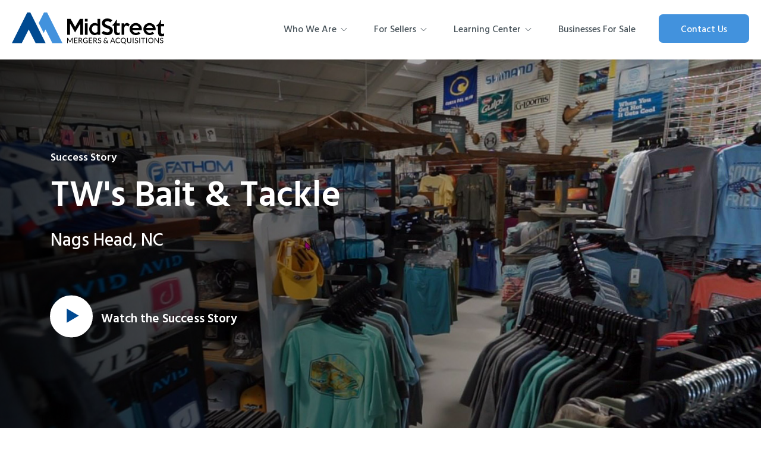

--- FILE ---
content_type: text/html; charset=UTF-8
request_url: https://www.midstreet.com/success-story/tws-bait-tackle-nags-head
body_size: 10016
content:
<!doctype html><!--[if lt IE 7]> <html class="no-js lt-ie9 lt-ie8 lt-ie7" lang="en" > <![endif]--><!--[if IE 7]>    <html class="no-js lt-ie9 lt-ie8" lang="en" >        <![endif]--><!--[if IE 8]>    <html class="no-js lt-ie9" lang="en" >               <![endif]--><!--[if gt IE 8]><!--><html class="no-js" lang="en"><!--<![endif]--><head>
    <meta charset="utf-8">
    <meta http-equiv="X-UA-Compatible" content="IE=edge,chrome=1">
    <meta name="author" content="MidStreet Mergers &amp; Acquisitions">
    <meta name="description" content="TW's Bait &amp; Tackle, the legendary Outer Banks fishing outfitter, was recently sold by MidStreet Mergers and Acquisitions.">
    <meta name="generator" content="HubSpot">
    <title>TW's Bait &amp; Tackle | MidStreet Success Story</title>
    <link rel="shortcut icon" href="https://www.midstreet.com/hubfs/MidStreet%20Favicon%2016x16.jpg">
    
<meta name="viewport" content="width=device-width, initial-scale=1">

    
    <meta property="og:description" content="TW's Bait &amp; Tackle, the legendary Outer Banks fishing outfitter, was recently sold by MidStreet Mergers and Acquisitions.">
    <meta property="og:title" content="TW's Bait &amp; Tackle | MidStreet Success Story">
    <meta name="twitter:description" content="TW's Bait &amp; Tackle, the legendary Outer Banks fishing outfitter, was recently sold by MidStreet Mergers and Acquisitions.">
    <meta name="twitter:title" content="TW's Bait &amp; Tackle | MidStreet Success Story">

    

    
    <style>
a.cta_button{-moz-box-sizing:content-box !important;-webkit-box-sizing:content-box !important;box-sizing:content-box !important;vertical-align:middle}.hs-breadcrumb-menu{list-style-type:none;margin:0px 0px 0px 0px;padding:0px 0px 0px 0px}.hs-breadcrumb-menu-item{float:left;padding:10px 0px 10px 10px}.hs-breadcrumb-menu-divider:before{content:'›';padding-left:10px}.hs-featured-image-link{border:0}.hs-featured-image{float:right;margin:0 0 20px 20px;max-width:50%}@media (max-width: 568px){.hs-featured-image{float:none;margin:0;width:100%;max-width:100%}}.hs-screen-reader-text{clip:rect(1px, 1px, 1px, 1px);height:1px;overflow:hidden;position:absolute !important;width:1px}
</style>

<link class="hs-async-css" rel="preload" href="https://www.midstreet.com/hs-fs/hub/2870578/hub_generated/template_assets/1516396283049/Custom/page/CSS/magnific-popup.css" as="style" onload="this.onload=null;this.rel='stylesheet'">
<noscript><link rel="stylesheet" href="https://www.midstreet.com/hs-fs/hub/2870578/hub_generated/template_assets/1516396283049/Custom/page/CSS/magnific-popup.css"></noscript>
<link rel="stylesheet" href="https://www.midstreet.com/hubfs/hub_generated/module_assets/1/6144976596/1743101201473/module_MidStreet2018_-_Banner_-_Hero_Inner.min.css">
<link rel="stylesheet" href="https://www.midstreet.com/hubfs/Midstreet_2025/Codes/slick.css">
<link rel="stylesheet" href="https://www.midstreet.com/hubfs/hub_generated/module_assets/1/6158005274/1757605056192/module_MidStreet2018_-_More_Stories.min.css">
    

    
<!--  Added by GoogleAnalytics4 integration -->
<script>
var _hsp = window._hsp = window._hsp || [];
window.dataLayer = window.dataLayer || [];
function gtag(){dataLayer.push(arguments);}

var useGoogleConsentModeV2 = true;
var waitForUpdateMillis = 1000;


if (!window._hsGoogleConsentRunOnce) {
  window._hsGoogleConsentRunOnce = true;

  gtag('consent', 'default', {
    'ad_storage': 'denied',
    'analytics_storage': 'denied',
    'ad_user_data': 'denied',
    'ad_personalization': 'denied',
    'wait_for_update': waitForUpdateMillis
  });

  if (useGoogleConsentModeV2) {
    _hsp.push(['useGoogleConsentModeV2'])
  } else {
    _hsp.push(['addPrivacyConsentListener', function(consent){
      var hasAnalyticsConsent = consent && (consent.allowed || (consent.categories && consent.categories.analytics));
      var hasAdsConsent = consent && (consent.allowed || (consent.categories && consent.categories.advertisement));

      gtag('consent', 'update', {
        'ad_storage': hasAdsConsent ? 'granted' : 'denied',
        'analytics_storage': hasAnalyticsConsent ? 'granted' : 'denied',
        'ad_user_data': hasAdsConsent ? 'granted' : 'denied',
        'ad_personalization': hasAdsConsent ? 'granted' : 'denied'
      });
    }]);
  }
}

gtag('js', new Date());
gtag('set', 'developer_id.dZTQ1Zm', true);
gtag('config', 'G-85DYN91K9P');
</script>
<script async src="https://www.googletagmanager.com/gtag/js?id=G-85DYN91K9P"></script>

<!-- /Added by GoogleAnalytics4 integration -->

    <link rel="canonical" href="https://www.midstreet.com/success-story/tws-bait-tackle-nags-head">

<!-- Copyright MidStreet Mergers and Acquisitions H -->


<script type="application/ld+json">
{	"@context": "http://schema.org",
	"@type": "Organization",
    "name": "MidStreet Mergers and Acquisitions",
    "naics": "541990",
    "telephone": "919-263-2550",
     "aggregateRating":
    	{"@type": "AggregateRating",
        "ratingValue": "5",
        "reviewCount": "23"
        }
}
</script>

<script type="application/ld+json">
{
  "@context": "http://schema.org",
  "@type": "LocalBusiness",
  "name": "MidStreet Mergers & Acquisitions",
  "additionalType": "https://en.wikipedia.org/wiki/Business_broker",
  "description": "MidStreet Mergers and Acquisitions is a business broker headquartered in Raleigh, NC. We have a passion for helping business owners sell their life's work, and we pride ourselves on providing the best service in our industry. Our firm specializes in business sales and exit strategies for owners of privately held companies within a revenue range of $1 to $25 million. During our 17 years in business, we've sold over 400 businesses throughout the southeast. Please reach out if you have any questions about the process of selling your business or to learn how we're different. We also offer free business valuations and consultations for business owners.",
  "image": "https://cdn2.hubspot.net/hubfs/2870578/Raleigh%20Business%20Broker%20MidStreet-Mergers-Acquisitions-2.jpg",
  "logo": "https://cdn2.hubspot.net/hubfs/2870578/_MidSteet2018/Logos/logo-color.svg",
  "areaServed": ["Raleigh", "Durham", "Cary", "Apex", "Wilmington", "Greensboro", "Winston-salem", "Fayetteville", "Burlington", "Pinehurst", "Sanford", "Rocky Mount"],
  "@id": "",
  "url": "https://www.midstreet.com",
  "telephone": "9192632550",
  "address": {
    "@type": "PostalAddress",
    "streetAddress": "8801 Fast Park Dr #301",
    "addressLocality": "Raleigh",
    "addressRegion": "NC",
    "postalCode": "27617",
    "addressCountry": "US"
  },
  "geo": {
    "@type": "GeoCoordinates",
    "latitude": 35.9025982,
    "longitude": -78.765649
  },
  "openingHoursSpecification": {
    "@type": "OpeningHoursSpecification",
    "dayOfWeek": [
      "Monday",
      "Tuesday",
      "Wednesday",
      "Thursday",
      "Friday"
    ],
    "opens": "08:30",
    "closes": "05:30"
  },
  "sameAs": [
    "https://facebook.com/MidStreetMA/",
    "https://twitter.com/MidStreetMA/",
    "https://www.youtube.com/channel/UCCsuykmz74TU6M5uamLcaTA",
    "linkedin.com/company/midstreet-ma"
  ]
}
</script>
<meta property="og:image" content="https://www.midstreet.com/hubfs/twsstorenh.jpg">
<meta property="og:image:width" content="545">
<meta property="og:image:height" content="276">

<meta name="twitter:image" content="https://www.midstreet.com/hubfs/twsstorenh.jpg">


<meta property="og:url" content="https://www.midstreet.com/success-story/tws-bait-tackle-nags-head">
<meta name="twitter:card" content="summary_large_image">
<link rel="stylesheet" href="//7052064.fs1.hubspotusercontent-na1.net/hubfs/7052064/hub_generated/template_assets/DEFAULT_ASSET/1767118704405/template_layout.min.css">


<link rel="stylesheet" href="https://www.midstreet.com/hubfs/hub_generated/template_assets/1/6059038381/1757575494785/template_midstreet2018.css">




</head>
<body class="success-story   hs-content-id-36074069993 hs-site-page page " style="">
    <div class="header-container-wrapper">
    <div class="header-container container-fluid">

<div class="row-fluid-wrapper row-depth-1 row-number-1">
<div class="row-fluid ">
<div class="span12 widget-span widget-type-global_group " style="" data-widget-type="global_group" data-x="0" data-w="12">
<div class="" data-global-widget-path="generated_global_groups/6071078035.html"><div class="row-fluid-wrapper row-depth-1 row-number-1 ">
<div class="row-fluid ">
<div class="span12 widget-span widget-type-cell site-header" style="" data-widget-type="cell" data-x="0" data-w="12">

<div class="row-fluid-wrapper row-depth-1 row-number-2 ">
<div class="row-fluid ">
<div class="span12 widget-span widget-type-cell page-center" style="" data-widget-type="cell" data-x="0" data-w="12">

<div class="row-fluid-wrapper row-depth-1 row-number-3 ">
<div class="row-fluid ">
<div class="span12 widget-span widget-type-cell table-display" style="" data-widget-type="cell" data-x="0" data-w="12">

<div class="row-fluid-wrapper row-depth-1 row-number-4 ">
<div class="row-fluid ">
<div class="span3 widget-span widget-type-custom_widget " style="" data-widget-type="custom_widget" data-x="0" data-w="3">
<div id="hs_cos_wrapper_module_153416573946918" class="hs_cos_wrapper hs_cos_wrapper_widget hs_cos_wrapper_type_module widget-type-logo" style="" data-hs-cos-general-type="widget" data-hs-cos-type="module">
  






















  
  <span id="hs_cos_wrapper_module_153416573946918_hs_logo_widget" class="hs_cos_wrapper hs_cos_wrapper_widget hs_cos_wrapper_type_logo" style="" data-hs-cos-general-type="widget" data-hs-cos-type="logo"><a href="//www.midstreet.com" id="hs-link-module_153416573946918_hs_logo_widget" style="border-width:0px;border:0px;"><img src="https://www.midstreet.com/hubfs/_MidSteet2018/Logos/logo-color.svg" class="hs-image-widget " height="55" style="height: auto;width:256px;border-width:0px;border:0px;" width="256" alt="logo-color" title="logo-color"></a></span>
</div>

</div><!--end widget-span -->
<div class="span9 widget-span widget-type-custom_widget menu-primary" style="" data-widget-type="custom_widget" data-x="3" data-w="9">
<div id="hs_cos_wrapper_module_153416574521620" class="hs_cos_wrapper hs_cos_wrapper_widget hs_cos_wrapper_type_module widget-type-menu" style="" data-hs-cos-general-type="widget" data-hs-cos-type="module">
<span id="hs_cos_wrapper_module_153416574521620_" class="hs_cos_wrapper hs_cos_wrapper_widget hs_cos_wrapper_type_menu" style="" data-hs-cos-general-type="widget" data-hs-cos-type="menu"><div id="hs_menu_wrapper_module_153416574521620_" class="hs-menu-wrapper active-branch flyouts hs-menu-flow-horizontal" role="navigation" data-sitemap-name="default" data-menu-id="191810985640" aria-label="Navigation Menu">
 <ul role="menu">
  <li class="hs-menu-item hs-menu-depth-1 hs-item-has-children" role="none"><a href="javascript:;" aria-haspopup="true" aria-expanded="false" role="menuitem">Who We Are</a>
   <ul role="menu" class="hs-menu-children-wrapper">
    <li class="hs-menu-item hs-menu-depth-2" role="none"><a href="https://www.midstreet.com/about-us" role="menuitem">About Us</a></li>
    <li class="hs-menu-item hs-menu-depth-2" role="none"><a href="https://www.midstreet.com/locations" role="menuitem">Locations</a></li>
   </ul></li>
  <li class="hs-menu-item hs-menu-depth-1 hs-item-has-children" role="none"><a href="javascript:;" aria-haspopup="true" aria-expanded="false" role="menuitem">For Sellers</a>
   <ul role="menu" class="hs-menu-children-wrapper">
    <li class="hs-menu-item hs-menu-depth-2" role="none"><a href="https://www.midstreet.com/success-story" role="menuitem">Completed Transactions</a></li>
    <li class="hs-menu-item hs-menu-depth-2" role="none"><a href="https://www.midstreet.com/business-valuation" role="menuitem">Valuations</a></li>
    <li class="hs-menu-item hs-menu-depth-2" role="none"><a href="https://www.midstreet.com/how-we-sell-your-business" role="menuitem">How We Sell Your Business</a></li>
    <li class="hs-menu-item hs-menu-depth-2" role="none"><a href="https://www.midstreet.com/pricing" role="menuitem">What We Charge</a></li>
   </ul></li>
  <li class="hs-menu-item hs-menu-depth-1 hs-item-has-children" role="none"><a href="javascript:;" aria-haspopup="true" aria-expanded="false" role="menuitem">Learning Center</a>
   <ul role="menu" class="hs-menu-children-wrapper">
    <li class="hs-menu-item hs-menu-depth-2" role="none"><a href="https://www.midstreet.com/video-library" role="menuitem">Video Library</a></li>
    <li class="hs-menu-item hs-menu-depth-2" role="none"><a href="https://www.midstreet.com/blog" role="menuitem">Blog</a></li>
   </ul></li>
  <li class="hs-menu-item hs-menu-depth-1" role="none"><a href="https://www.midstreet.com/businesses-for-sale" role="menuitem">Businesses For Sale</a></li>
 </ul>
</div></span></div>

</div><!--end widget-span -->
</div><!--end row-->
</div><!--end row-wrapper -->

</div><!--end widget-span -->
</div><!--end row-->
</div><!--end row-wrapper -->

<div class="row-fluid-wrapper row-depth-1 row-number-5 ">
<div class="row-fluid ">
<div class="span12 widget-span widget-type-custom_widget menu-cta" style="" data-widget-type="custom_widget" data-x="0" data-w="12">
<div id="hs_cos_wrapper_module_153416578687031" class="hs_cos_wrapper hs_cos_wrapper_widget hs_cos_wrapper_type_module widget-type-cta" style="" data-hs-cos-general-type="widget" data-hs-cos-type="module"><span id="hs_cos_wrapper_module_153416578687031_" class="hs_cos_wrapper hs_cos_wrapper_widget hs_cos_wrapper_type_cta" style="" data-hs-cos-general-type="widget" data-hs-cos-type="cta"><!--HubSpot Call-to-Action Code --><span class="hs-cta-wrapper" id="hs-cta-wrapper-5db4bc27-a371-4686-81b0-412fde52677a"><span class="hs-cta-node hs-cta-5db4bc27-a371-4686-81b0-412fde52677a" id="hs-cta-5db4bc27-a371-4686-81b0-412fde52677a"><!--[if lte IE 8]><div id="hs-cta-ie-element"></div><![endif]--><a href="https://cta-redirect.hubspot.com/cta/redirect/2870578/5db4bc27-a371-4686-81b0-412fde52677a"><img class="hs-cta-img" id="hs-cta-img-5db4bc27-a371-4686-81b0-412fde52677a" style="border-width:0px;" src="https://no-cache.hubspot.com/cta/default/2870578/5db4bc27-a371-4686-81b0-412fde52677a.png" alt="Contact Us"></a></span><script charset="utf-8" src="/hs/cta/cta/current.js"></script><script type="text/javascript"> hbspt.cta._relativeUrls=true;hbspt.cta.load(2870578, '5db4bc27-a371-4686-81b0-412fde52677a', {"useNewLoader":"true","region":"na1"}); </script></span><!-- end HubSpot Call-to-Action Code --></span></div>

</div><!--end widget-span -->
</div><!--end row-->
</div><!--end row-wrapper -->

<div class="row-fluid-wrapper row-depth-1 row-number-6 ">
<div class="row-fluid ">
<div class="span12 widget-span widget-type-custom_widget header-social mobile" style="" data-widget-type="custom_widget" data-x="0" data-w="12">
<div id="hs_cos_wrapper_module_153464653241343" class="hs_cos_wrapper hs_cos_wrapper_widget hs_cos_wrapper_type_module" style="" data-hs-cos-general-type="widget" data-hs-cos-type="module"><div class="social-wrapper">
  <div class="social">
    <a href="https://www.facebook.com/MidStreetMA/" target="_blank">
    	<i class="fa fa-facebook"></i>
    </a>
    <a href="https://www.linkedin.com/company/12952674/" target="_blank">
      <i class="fa fa-linkedin"></i>
    </a>
    <a href="https://www.youtube.com/channel/UCCsuykmz74TU6M5uamLcaTA" target="_blank">
    	<i class="fa fa-youtube"></i>
    </a>
  </div>
</div></div>

</div><!--end widget-span -->
</div><!--end row-->
</div><!--end row-wrapper -->

</div><!--end widget-span -->
</div><!--end row-->
</div><!--end row-wrapper -->

</div><!--end widget-span -->
</div><!--end row-->
</div><!--end row-wrapper -->
</div>
</div><!--end widget-span -->
</div><!--end row-->
</div><!--end row-wrapper -->

    </div><!--end header -->
</div><!--end header wrapper -->

<div class="body-container-wrapper">
    <div class="body-container container-fluid">

<div class="row-fluid-wrapper row-depth-1 row-number-1">
<div class="row-fluid ">
<div class="span12 widget-span widget-type-custom_widget " style="" data-widget-type="custom_widget" data-x="0" data-w="12">
<div id="hs_cos_wrapper_module_1536119516429435" class="hs_cos_wrapper hs_cos_wrapper_widget hs_cos_wrapper_type_module" style="" data-hs-cos-general-type="widget" data-hs-cos-type="module"><div class=" banner banner-inner banner-hero" style="background: url(https://www.midstreet.com/hubfs/in-store-view-desktop.jpg) center no-repeat; background-size: cover;">
  
  
  <div class="center-small">
    <div class="banner-content span7">
      <h3>Success Story</h3>
<h1>TW's Bait &amp; Tackle</h1>
<p>Nags Head, NC</p>
      
      
        
          <script src="https://fast.wistia.com/embed/medias/lrj0kvjc6x.jsonp" async></script>
          <script src="https://fast.wistia.com/assets/external/E-v1.js" async></script>
          <span class="wistia_embed wistia_async_lrj0kvjc6x popover=true popoverContent=link" style="display:inline;position:relative;vertical-align:middle;">
            <div class="video-cta"><a href="#">Watch the Success Story</a></div>
          </span>
        
      
      
      
    </div>
  </div>
</div>

</div>

</div><!--end widget-span -->
</div><!--end row-->
</div><!--end row-wrapper -->

<div class="row-fluid-wrapper row-depth-1 row-number-2">
<div class="row-fluid ">
<div id="first">
<div class="span12 widget-span widget-type-custom_widget " style="" data-widget-type="custom_widget" data-x="0" data-w="12">
<div id="hs_cos_wrapper_module_1536359985361101" class="hs_cos_wrapper hs_cos_wrapper_widget hs_cos_wrapper_type_module" style="" data-hs-cos-general-type="widget" data-hs-cos-type="module"><div class="section story-section">
	<div class="page-center">
    <div class="row-fluid">
      <div class="story-content span8">
        <div class="intro story-section">
          <h2>Legendary TW’s Bait &amp; Tackle Sold to New Owner</h2>
<p style="font-size: 20px;">In the spring of 1981, Terry Stewart started a small bait and tackle shop that would grow to become one of the Outer Bank’s best-known businesses.</p>
        </div>
        <div class="background story-section">
          <h3>About the Company</h3>
<p style="font-size: 20px;">Now in its fortieth year, TW’s Bait &amp; Tackle has long been an icon of the Outer Banks of North Carolina. Terry Stewart started the business from a small store in Kill Devil Hills in 1981, before most of the island was fully developed. The store quickly outgrew this location and moved to Kitty Hawk- this store is still open for business today. TW’s opened locations in Nags Head, Duck, and Corolla over the years, but one store quickly became the dominant location on the beach.</p>
<p><img src="https://www.midstreet.com/hs-fs/hubfs/image-png.png?width=600&amp;name=image-png.png" alt="Outer-Banks-1980s" width="600" style="width: 600px; display: block; margin: 0px auto;" srcset="https://www.midstreet.com/hs-fs/hubfs/image-png.png?width=300&amp;name=image-png.png 300w, https://www.midstreet.com/hs-fs/hubfs/image-png.png?width=600&amp;name=image-png.png 600w, https://www.midstreet.com/hs-fs/hubfs/image-png.png?width=900&amp;name=image-png.png 900w, https://www.midstreet.com/hs-fs/hubfs/image-png.png?width=1200&amp;name=image-png.png 1200w, https://www.midstreet.com/hs-fs/hubfs/image-png.png?width=1500&amp;name=image-png.png 1500w, https://www.midstreet.com/hs-fs/hubfs/image-png.png?width=1800&amp;name=image-png.png 1800w" sizes="(max-width: 600px) 100vw, 600px"></p>
<p style="font-size: 20px; text-align: center;"><span style="color: #666666;">Nags Head Pier - early-mid 1980s</span></p>
<p style="font-size: 20px;">In 2006, TW’s constructed a custom 7,500sqft retail location for the quickly growing Nags Head store. This new building proved to be a winning bet. By 2018, demand for TW’s outdoor products made more space necessary. A focus on fishing, customer service, and high-quality products for 40 years created an unmatched reputation and brand. If you fish and have visited the Outer Banks, surely, you’ve heard of TW’s Bait &amp; Tackle.</p>
<p><img src="https://www.midstreet.com/hs-fs/hubfs/twsstorenh.jpg?width=600&amp;name=twsstorenh.jpg" alt="twsstorenh" width="600" style="width: 600px; display: block; margin: 0px auto;" srcset="https://www.midstreet.com/hs-fs/hubfs/twsstorenh.jpg?width=300&amp;name=twsstorenh.jpg 300w, https://www.midstreet.com/hs-fs/hubfs/twsstorenh.jpg?width=600&amp;name=twsstorenh.jpg 600w, https://www.midstreet.com/hs-fs/hubfs/twsstorenh.jpg?width=900&amp;name=twsstorenh.jpg 900w, https://www.midstreet.com/hs-fs/hubfs/twsstorenh.jpg?width=1200&amp;name=twsstorenh.jpg 1200w, https://www.midstreet.com/hs-fs/hubfs/twsstorenh.jpg?width=1500&amp;name=twsstorenh.jpg 1500w, https://www.midstreet.com/hs-fs/hubfs/twsstorenh.jpg?width=1800&amp;name=twsstorenh.jpg 1800w" sizes="(max-width: 600px) 100vw, 600px"></p>
<p style="font-size: 20px;">The decision to sell the Nags Head store developed as the business grew and operational complexity increased. Managing nearly 10,000 SKUs and a warehouse of inventory became a task of its own. This wasn’t the first sale the Stewart family had gone through, though. In October of 2015, Terry and Robin Stewart tasked MidStreet with selling TW’s Corolla location, so their family could focus on their Kitty Hawk and Nags Head locations. The tough decision to sell the large Nags Head store was revisited in early 2019. After evaluating their options, the Stewart family decided to sell the Nags Head store but keep the smaller one in Kitty Hawk.</p>
<p style="font-size: 20px;">By selling the larger store and continuing to own TW’s Kitty Hawk just a few miles down the beach, the Stewart’s knew they needed a partner rather than just a buyer.&nbsp;</p>
        </div>
        <div class="solution story-section">
          <h3>How MidStreet Helped</h3>
<p><span style="font-size: 20px;">The MidStreet team created a comprehensive marketing package to confidentially showcase the opportunity to potential partners. The marketing video (originally shown only to qualified buyers under NDA) below is one tool MidStreet uses to help buyers and lenders go beyond the “bait &amp; tackle” name and see what a fantastic company the Stewart family built.</span></p>
<div class="wistia_responsive_padding" style="padding: 56.25% 0 0 0; position: relative;">
<div class="wistia_responsive_wrapper" style="height: 100%; left: 0; position: absolute; top: 0; width: 100%;">
<div class="hs-responsive-embed-wrapper hs-responsive-embed" style="width: 100%; height: auto; position: relative; overflow: hidden; padding: 0; max-width: 560px; max-height: 315px; min-width: 256px; margin: 0px auto; display: block;">
<div class="hs-responsive-embed-inner-wrapper" style="position: relative; overflow: hidden; max-width: 100%; padding-bottom: 56.25%; margin: 0;"><iframe class="wistia_embed hs-responsive-embed-iframe" style="position: absolute; top: 0; left: 0; width: 100%; height: 100%; border: none;" title="TWs Bait and Tackle Video" allow="autoplay; fullscreen" xml="lang" src="https://fast.wistia.net/embed/iframe/d3r7wci6ws?videoFoam=true" name="wistia_embed" width="560" height="315" data-service="wistia" scrolling="no" allowfullscreen frameborder="0"></iframe></div>
</div>
<p>&nbsp;</p>
</div>
</div>
<p><span style="font-size: 20px;">After going live with the listing, MidStreet received over a hundred inquiries requesting more information. The team carefully controlled this process by interviewing each candidate to understand how serious they were before revealing any identifying information.</span></p>
<p><span style="font-size: 20px;">The qualified candidates were given the opportunity to speak with Terry at length because buyer “fit” was highly important to him. Once top candidates were selected, multiple offers came in. The Stewarts were able to choose a candidate who submitted a full-price offer and whom they felt would be a great long-term partner.</span></p>
<p><span style="font-size: 20px;">The buyer, Chris Greening, hit it off quickly with the Stewart family. His drive and personality meshed well, and he was excited about the Stewart family maintaining ownership in the Kitty Hawk location. Chris is looking forward to this next chapter in taking the company to the next level and will continue to serve customers with the same quality of service as TW's has been known for for many years.&nbsp;</span></p>
        </div>
      </div>

      <div class="story-info span4">
        <div class="story-info-wrapper">
          <div class="story-logo">
            
              <img src="https://www.midstreet.com/hs-fs/hubfs/Logo.png?width=150&amp;height=144&amp;name=Logo.png" alt="Logo" width="150" height="144" srcset="https://www.midstreet.com/hs-fs/hubfs/Logo.png?width=75&amp;height=72&amp;name=Logo.png 75w, https://www.midstreet.com/hs-fs/hubfs/Logo.png?width=150&amp;height=144&amp;name=Logo.png 150w, https://www.midstreet.com/hs-fs/hubfs/Logo.png?width=225&amp;height=216&amp;name=Logo.png 225w, https://www.midstreet.com/hs-fs/hubfs/Logo.png?width=300&amp;height=288&amp;name=Logo.png 300w, https://www.midstreet.com/hs-fs/hubfs/Logo.png?width=375&amp;height=360&amp;name=Logo.png 375w, https://www.midstreet.com/hs-fs/hubfs/Logo.png?width=450&amp;height=432&amp;name=Logo.png 450w" sizes="(max-width: 150px) 100vw, 150px">
            
          </div>
          <div class="story-quote">
            <p><em>“As soon as I got to meet Jeff and his team, I felt comfortable right off the start. It was a complicated journey, looking back on it now, but I was definitely in the right hands.”</em> - <strong>Terry Stewart</strong></p>
          </div>
          <div class="story-photo">
            
              <img src="https://www.midstreet.com/hs-fs/hubfs/terry-headshot-.jpg?width=250&amp;height=287&amp;name=terry-headshot-.jpg" alt="terry-headshot-" width="250" height="287" srcset="https://www.midstreet.com/hs-fs/hubfs/terry-headshot-.jpg?width=125&amp;height=144&amp;name=terry-headshot-.jpg 125w, https://www.midstreet.com/hs-fs/hubfs/terry-headshot-.jpg?width=250&amp;height=287&amp;name=terry-headshot-.jpg 250w, https://www.midstreet.com/hs-fs/hubfs/terry-headshot-.jpg?width=375&amp;height=431&amp;name=terry-headshot-.jpg 375w, https://www.midstreet.com/hs-fs/hubfs/terry-headshot-.jpg?width=500&amp;height=574&amp;name=terry-headshot-.jpg 500w, https://www.midstreet.com/hs-fs/hubfs/terry-headshot-.jpg?width=625&amp;height=718&amp;name=terry-headshot-.jpg 625w, https://www.midstreet.com/hs-fs/hubfs/terry-headshot-.jpg?width=750&amp;height=861&amp;name=terry-headshot-.jpg 750w" sizes="(max-width: 250px) 100vw, 250px">
            
          </div>
        </div>
      </div>
      
    </div>
  </div>
</div></div>

</div><!--end widget-span -->
  </div>
</div><!--end row-->
</div><!--end row-wrapper -->

<div class="row-fluid-wrapper row-depth-1 row-number-3">
<div class="row-fluid ">
<div class="span12 widget-span widget-type-custom_widget " style="" data-widget-type="custom_widget" data-x="0" data-w="12">
<div id="hs_cos_wrapper_module_1536278854387267" class="hs_cos_wrapper hs_cos_wrapper_widget hs_cos_wrapper_type_module" style="" data-hs-cos-general-type="widget" data-hs-cos-type="module"><!-- J's Module -->
<style>
.lazy-background{
}
.vidBannerOne{
  background: url() center no-repeat; 
  background-size: cover;
}
.vidBannerOne.visible{
  background: url(https://www.midstreet.com/hubfs/terry-3.jpg) center no-repeat; 
  background-size: cover;
}
.vidBannerTwo{
  background: url() center no-repeat; 
  background-size: cover;
}
.vidBannerTwo.visible{
  background: url(https://www.midstreet.com/hubfs/mobile-cover-tws.jpg) center no-repeat; 
  background-size: cover;
}
</style>

<div class=" banner banner-video-cta dark-overlay lazy-background vidBannerOne" style="">
  
  
  <div class="center-small">
    <div class="banner-content blue-decoration span6">
      <p><strong>Terry Stewart, TW's Bait &amp; Tackle</strong><br><br><em>"The team was great to work with and I feel they had my best interest at heart. They did a great job for both parties."</em></p>
      
      
      <div class="ctas">
        <div class="ctas-wrapper">
          <!--HubSpot Call-to-Action Code --><span class="hs-cta-wrapper" id="hs-cta-wrapper-a81ac09e-10aa-43ef-8cb7-8771b0eff024"><span class="hs-cta-node hs-cta-a81ac09e-10aa-43ef-8cb7-8771b0eff024" id="hs-cta-a81ac09e-10aa-43ef-8cb7-8771b0eff024"><!--[if lte IE 8]><div id="hs-cta-ie-element"></div><![endif]--><a href="https://cta-redirect.hubspot.com/cta/redirect/2870578/a81ac09e-10aa-43ef-8cb7-8771b0eff024"><img class="hs-cta-img" id="hs-cta-img-a81ac09e-10aa-43ef-8cb7-8771b0eff024" style="border-width:0px;" src="https://no-cache.hubspot.com/cta/default/2870578/a81ac09e-10aa-43ef-8cb7-8771b0eff024.png" alt="Contact Us Today"></a></span><script charset="utf-8" src="/hs/cta/cta/current.js"></script><script type="text/javascript"> hbspt.cta._relativeUrls=true;hbspt.cta.load(2870578, 'a81ac09e-10aa-43ef-8cb7-8771b0eff024', {"useNewLoader":"true","region":"na1"}); </script></span><!-- end HubSpot Call-to-Action Code -->
        </div>
      </div>
      
    </div>
    
    <div class="video-button span6">
      
    </div>
  </div>
</div>

</div>

</div><!--end widget-span -->
</div><!--end row-->
</div><!--end row-wrapper -->

<div class="row-fluid-wrapper row-depth-1 row-number-4">
<div class="row-fluid ">
<div class="span12 widget-span widget-type-custom_widget " style="" data-widget-type="custom_widget" data-x="0" data-w="12">
<div id="hs_cos_wrapper_module_15365449350981111" class="hs_cos_wrapper hs_cos_wrapper_widget hs_cos_wrapper_type_module" style="" data-hs-cos-general-type="widget" data-hs-cos-type="module"><div class="section">
  <div class="page-center">

    <h2 class="text-center">More Success Stories</h2>
     
      <div class="more-stories">
        
            <div class="story span4">
              <div class="story-image" style="background: url(https://www.midstreet.com/hubfs/John%20Brooks%202.jpeg) center no-repeat; background-size: cover;"></div>
              <div class="story-content">
                <h3>Mill Tek Toll Grinders</h3>
                <div class="story-description"><span>John Brooks&nbsp;</span></div>
              </div>

              <a href="https://www.midstreet.com/success-story/mill-tek-toll-grinders" class="absolute-link"></a>
            </div>
        
            <div class="story span4">
              <div class="story-image" style="background: url(https://www.midstreet.com/hubfs/_MidSteet2018/Pages/1_0%20Success%20Stories%20Index/beach-painting-contractors.jpg) center no-repeat; background-size: cover;"></div>
              <div class="story-content">
                <h3>Beach Painting Contractors</h3>
                <div class="story-description"><span>Offering painting, repair, restoration, and chemical exterior washing services to the Kill Devil Hills community.&nbsp;</span></div>
              </div>

              <a href="https://www.midstreet.com/success-story/beach-painting-obx" class="absolute-link"></a>
            </div>
        
            <div class="story span4">
              <div class="story-image" style="background: url(https://www.midstreet.com/hubfs/_MidSteet2018/Pages/1_0%20Success%20Stories%20Index/just-for-the-beach-rentals.jpg) center no-repeat; background-size: cover;"></div>
              <div class="story-content">
                <h3>Just For The Beach Rentals</h3>
                <div class="story-description"><span>Just For the Beach offered an assortment of beach equipment and other sporting goods.</span></div>
              </div>

              <a href="https://www.midstreet.com/success-story/just-for-the-beach-rentals" class="absolute-link"></a>
            </div>
        
            <div class="story span4">
              <div class="story-image" style="background: url(https://www.midstreet.com/hubfs/ADLAM%201.jpg) center no-repeat; background-size: cover;"></div>
              <div class="story-content">
                <h3>ADLAM Property Management</h3>
                <div class="story-description"><span>For more than 35 years, ADLAM has offered a wide range of services to condominium and homeowner associations throughout the Outer Banks.</span></div>
              </div>

              <a href="https://www.midstreet.com/success-story/adlam-property-management" class="absolute-link"></a>
            </div>
        
            <div class="story span4">
              <div class="story-image" style="background: url(https://www.midstreet.com/hubfs/_MidSteet2018/Pages/2_0%20Video%20INdex/bait-and-tackle.jpg) center no-repeat; background-size: cover;"></div>
              <div class="story-content">
                <h3>TW's Bait and Tackle</h3>
                <div class="story-description"><span>Bait and tackle stores are easy to find on the Outer Banks, but few have the reputation, selection, and credibility of TW’s Bait &amp; Tackle.</span></div>
              </div>

              <a href="https://www.midstreet.com/success-story/tw-bait-and-tackle-corolla" class="absolute-link"></a>
            </div>
        
            <div class="story span4">
              <div class="story-image" style="background: url(https://www.midstreet.com/hubfs/_MidSteet2018/Pages/1_0%20Success%20Stories%20Index/kill-devils-frozen-custard.jpg) center no-repeat; background-size: cover;"></div>
              <div class="story-content">
                <h3>Kill Devil's Frozen Custard</h3>
                <div class="story-description"><span>Known for its delicious Frozen Custard and beach fare, Kill Devil’s is a favorite of tourists and locals alike.</span></div>
              </div>

              <a href="https://www.midstreet.com/success-story/kill-devils-frozen-custard" class="absolute-link"></a>
            </div>
        
      </div>
    
  </div>
</div></div>

</div><!--end widget-span -->
</div><!--end row-->
</div><!--end row-wrapper -->

<div class="row-fluid-wrapper row-depth-1 row-number-5">
<div class="row-fluid ">
<div class="span12 widget-span widget-type-custom_widget " style="" data-widget-type="custom_widget" data-x="0" data-w="12">
<div id="hs_cos_wrapper_module_153438979900837" class="hs_cos_wrapper hs_cos_wrapper_widget hs_cos_wrapper_type_module" style="" data-hs-cos-general-type="widget" data-hs-cos-type="module"><!-- J Module -->
<style>
  .lazy-background{
  }
  .newIMG{
  background: url() center no-repeat; 
  background-size: cover;
  }
  .newIMG.visible{
  background: url(https://www.midstreet.com/hubfs/BannerCTABG.bmp) center no-repeat; 
  background-size: cover;
  }
</style>
<div class="banner banner-image banner-small banner-overlay lazy-background newIMG" style="">
  
     
        <div class="page-center">
          <div class="banner-content">
            <div class="row-fluid">
              <div class="widget-span span9">
                <h3>Have questions?</h3>
<h2>Schedule a free 10-minute consultation with an advisor.</h2>
              </div>
              <div class="ctas widget-span span3">
                 <div class="ctas-wrapper">
                  <span id="hs_cos_wrapper_module_153438979900837_" class="hs_cos_wrapper hs_cos_wrapper_widget hs_cos_wrapper_type_cta" style="" data-hs-cos-general-type="widget" data-hs-cos-type="cta"><!--HubSpot Call-to-Action Code --><span class="hs-cta-wrapper" id="hs-cta-wrapper-a19548ba-421f-4838-bc81-505085f72017"><span class="hs-cta-node hs-cta-a19548ba-421f-4838-bc81-505085f72017" id="hs-cta-a19548ba-421f-4838-bc81-505085f72017"><!--[if lte IE 8]><div id="hs-cta-ie-element"></div><![endif]--><a href="https://cta-redirect.hubspot.com/cta/redirect/2870578/a19548ba-421f-4838-bc81-505085f72017"><img class="hs-cta-img" id="hs-cta-img-a19548ba-421f-4838-bc81-505085f72017" style="border-width:0px;" src="https://no-cache.hubspot.com/cta/default/2870578/a19548ba-421f-4838-bc81-505085f72017.png" alt="Start Your Valuation"></a></span><script charset="utf-8" src="/hs/cta/cta/current.js"></script><script type="text/javascript"> hbspt.cta._relativeUrls=true;hbspt.cta.load(2870578, 'a19548ba-421f-4838-bc81-505085f72017', {"useNewLoader":"true","region":"na1"}); </script></span><!-- end HubSpot Call-to-Action Code --></span>
                </div>
              </div>
            </div>
          </div>
        </div>
			
</div></div>

</div><!--end widget-span -->
</div><!--end row-->
</div><!--end row-wrapper -->

    </div><!--end body -->
</div><!--end body wrapper -->

<div class="footer-container-wrapper">
    <div class="footer-container container-fluid">

<div class="row-fluid-wrapper row-depth-1 row-number-1">
<div class="row-fluid ">
<div class="span12 widget-span widget-type-global_group " style="" data-widget-type="global_group" data-x="0" data-w="12">
<div class="" data-global-widget-path="generated_global_groups/6071256937.html"><div class="row-fluid-wrapper row-depth-1 row-number-1">
<div class="row-fluid ">
<div class="span12 widget-span widget-type-cell section footer" style="" data-widget-type="cell" data-x="0" data-w="12">

<div class="row-fluid-wrapper row-depth-1 row-number-2">
<div class="row-fluid ">
<div class="span12 widget-span widget-type-cell page-center" style="" data-widget-type="cell" data-x="0" data-w="12">

<div class="row-fluid-wrapper row-depth-1 row-number-3">
<div class="row-fluid ">
<div class="span4 widget-span widget-type-cell company" style="" data-widget-type="cell" data-x="0" data-w="4">

<div class="row-fluid-wrapper row-depth-1 row-number-4">
<div class="row-fluid ">
<div class="span12 widget-span widget-type-custom_widget " style="" data-widget-type="custom_widget" data-x="0" data-w="12">
<div id="hs_cos_wrapper_module_153430560702824" class="hs_cos_wrapper hs_cos_wrapper_widget hs_cos_wrapper_type_module widget-type-logo" style="" data-hs-cos-general-type="widget" data-hs-cos-type="module">
  






















  
  <span id="hs_cos_wrapper_module_153430560702824_hs_logo_widget" class="hs_cos_wrapper hs_cos_wrapper_widget hs_cos_wrapper_type_logo" style="" data-hs-cos-general-type="widget" data-hs-cos-type="logo"><a href="//www.midstreet.com" id="hs-link-module_153430560702824_hs_logo_widget" style="border-width:0px;border:0px;"><img src="https://www.midstreet.com/hubfs/_MidSteet2018/Logos/logo-white.svg" class="hs-image-widget " height="49" style="height: auto;width:232px;border-width:0px;border:0px;" width="232" alt="logo-white" title="logo-white"></a></span>
</div>

</div><!--end widget-span -->
</div><!--end row-->
</div><!--end row-wrapper -->

<div class="row-fluid-wrapper row-depth-1 row-number-5">
<div class="row-fluid ">
<div class="span12 widget-span widget-type-custom_widget info" style="" data-widget-type="custom_widget" data-x="0" data-w="12">
<div id="hs_cos_wrapper_module_1534305643525190" class="hs_cos_wrapper hs_cos_wrapper_widget hs_cos_wrapper_type_module widget-type-rich_text" style="" data-hs-cos-general-type="widget" data-hs-cos-type="module"><span id="hs_cos_wrapper_module_1534305643525190_" class="hs_cos_wrapper hs_cos_wrapper_widget hs_cos_wrapper_type_rich_text" style="" data-hs-cos-general-type="widget" data-hs-cos-type="rich_text">Whether you’re ready to sell today or planning for the future, we’re here to help.</span></div>

</div><!--end widget-span -->
</div><!--end row-->
</div><!--end row-wrapper -->

</div><!--end widget-span -->
<div class="span4 widget-span widget-type-cell locations" style="" data-widget-type="cell" data-x="4" data-w="4">

<div class="row-fluid-wrapper row-depth-1 row-number-6">
<div class="row-fluid ">
<div class="span12 widget-span widget-type-custom_widget " style="" data-widget-type="custom_widget" data-x="0" data-w="12">
<div id="hs_cos_wrapper_module_1534306014720203" class="hs_cos_wrapper hs_cos_wrapper_widget hs_cos_wrapper_type_module widget-type-header" style="" data-hs-cos-general-type="widget" data-hs-cos-type="module">



<span id="hs_cos_wrapper_module_1534306014720203_" class="hs_cos_wrapper hs_cos_wrapper_widget hs_cos_wrapper_type_header" style="" data-hs-cos-general-type="widget" data-hs-cos-type="header"><h4>LOCATIONS</h4></span></div>

</div><!--end widget-span -->
</div><!--end row-->
</div><!--end row-wrapper -->

<div class="row-fluid-wrapper row-depth-1 row-number-7">
<div class="row-fluid ">
<div class="span6 widget-span widget-type-custom_widget location" style="" data-widget-type="custom_widget" data-x="0" data-w="6">
<div id="hs_cos_wrapper_module_1534306024919204" class="hs_cos_wrapper hs_cos_wrapper_widget hs_cos_wrapper_type_module widget-type-rich_text" style="" data-hs-cos-general-type="widget" data-hs-cos-type="module"><span id="hs_cos_wrapper_module_1534306024919204_" class="hs_cos_wrapper hs_cos_wrapper_widget hs_cos_wrapper_type_rich_text" style="" data-hs-cos-general-type="widget" data-hs-cos-type="rich_text"><p><strong>Raleigh</strong><br>8801 Fast Park Dr.<br><span>Suite 301</span><br>Raleigh, NC 27617</p>
<p>919-263-2550</p></span></div>

</div><!--end widget-span -->
<div class="span6 widget-span widget-type-custom_widget location" style="" data-widget-type="custom_widget" data-x="6" data-w="6">
<div id="hs_cos_wrapper_module_1534306026853208" class="hs_cos_wrapper hs_cos_wrapper_widget hs_cos_wrapper_type_module widget-type-rich_text" style="" data-hs-cos-general-type="widget" data-hs-cos-type="module"><span id="hs_cos_wrapper_module_1534306026853208_" class="hs_cos_wrapper hs_cos_wrapper_widget hs_cos_wrapper_type_rich_text" style="" data-hs-cos-general-type="widget" data-hs-cos-type="rich_text"><p><strong>Wilmington</strong><br>1213 Culbreth Dr.<br>Suite 228<br>Wilmington, NC 28405</p>
<p>910-815-0411</p></span></div>

</div><!--end widget-span -->
</div><!--end row-->
</div><!--end row-wrapper -->

</div><!--end widget-span -->
<div class="span4 widget-span widget-type-custom_widget blog-subscribe" style="" data-widget-type="custom_widget" data-x="8" data-w="4">
<div id="hs_cos_wrapper_module_1534306067814212" class="hs_cos_wrapper hs_cos_wrapper_widget hs_cos_wrapper_type_module widget-type-blog_subscribe" style="" data-hs-cos-general-type="widget" data-hs-cos-type="module">


<span id="hs_cos_wrapper_module_1534306067814212_blog_subscribe" class="hs_cos_wrapper hs_cos_wrapper_widget hs_cos_wrapper_type_blog_subscribe" style="" data-hs-cos-general-type="widget" data-hs-cos-type="blog_subscribe"><h3 id="hs_cos_wrapper_module_1534306067814212_blog_subscribe_title" class="hs_cos_wrapper form-title" data-hs-cos-general-type="widget_field" data-hs-cos-type="text">SUBSCRIBE TO THE BLOG FOR INSIGHTS</h3>

<div id="hs_form_target_module_1534306067814212_blog_subscribe_572"></div>



</span></div>

</div><!--end widget-span -->
</div><!--end row-->
</div><!--end row-wrapper -->

<div class="row-fluid-wrapper row-depth-1 row-number-8">
<div class="row-fluid ">
<div class="span12 widget-span widget-type-cell footer-bottom" style="" data-widget-type="cell" data-x="0" data-w="12">

<div class="row-fluid-wrapper row-depth-1 row-number-9">
<div class="row-fluid ">
<div class="span4 widget-span widget-type-custom_widget copyright" style="" data-widget-type="custom_widget" data-x="0" data-w="4">
<div id="hs_cos_wrapper_module_1534306046763209" class="hs_cos_wrapper hs_cos_wrapper_widget hs_cos_wrapper_type_module widget-type-rich_text" style="" data-hs-cos-general-type="widget" data-hs-cos-type="module"><span id="hs_cos_wrapper_module_1534306046763209_" class="hs_cos_wrapper hs_cos_wrapper_widget hs_cos_wrapper_type_rich_text" style="" data-hs-cos-general-type="widget" data-hs-cos-type="rich_text"><p>© 2022 MidStreet Mergers &amp; Acquisitions</p></span></div>

</div><!--end widget-span -->
<div class="span6 widget-span widget-type-custom_widget regions" style="" data-widget-type="custom_widget" data-x="4" data-w="6">
<div id="hs_cos_wrapper_module_1534306051815211" class="hs_cos_wrapper hs_cos_wrapper_widget hs_cos_wrapper_type_module widget-type-rich_text" style="" data-hs-cos-general-type="widget" data-hs-cos-type="module"><span id="hs_cos_wrapper_module_1534306051815211_" class="hs_cos_wrapper hs_cos_wrapper_widget hs_cos_wrapper_type_rich_text" style="" data-hs-cos-general-type="widget" data-hs-cos-type="rich_text"></span></div>

</div><!--end widget-span -->
<div class="span2 widget-span widget-type-custom_widget text-right social-widget" style="" data-widget-type="custom_widget" data-x="10" data-w="2">
<div id="hs_cos_wrapper_module_1534306303822269" class="hs_cos_wrapper hs_cos_wrapper_widget hs_cos_wrapper_type_module" style="" data-hs-cos-general-type="widget" data-hs-cos-type="module"><div class="social-wrapper">
  <div class="social">
    <a href="https://www.facebook.com/MidStreetMA/" target="_blank">
    	<i class="fa fa-facebook"></i>
    </a>
    <a href="https://www.linkedin.com/company/12952674/" target="_blank">
      <i class="fa fa-linkedin"></i>
    </a>
    <a href="https://www.youtube.com/channel/UCCsuykmz74TU6M5uamLcaTA" target="_blank">
    	<i class="fa fa-youtube"></i>
    </a>
  </div>
</div></div>

</div><!--end widget-span -->
</div><!--end row-->
</div><!--end row-wrapper -->

</div><!--end widget-span -->
</div><!--end row-->
</div><!--end row-wrapper -->

</div><!--end widget-span -->
</div><!--end row-->
</div><!--end row-wrapper -->

</div><!--end widget-span -->
</div><!--end row-->
</div><!--end row-wrapper -->
</div>
</div><!--end widget-span -->
</div><!--end row-->
</div><!--end row-wrapper -->

    </div><!--end footer -->
</div><!--end footer wrapper -->

    <script src="/hs/hsstatic/jquery-libs/static-1.4/jquery/jquery-1.11.2.js"></script>
<script>hsjQuery = window['jQuery'];</script>
<!-- HubSpot performance collection script -->
<script defer src="/hs/hsstatic/content-cwv-embed/static-1.1293/embed.js"></script>
<script src="https://www.midstreet.com/hubfs/hub_generated/template_assets/1/6059061463/1743040260273/template_midstreet2018.js"></script>
<script>
var hsVars = hsVars || {}; hsVars['language'] = 'en';
</script>

<script src="/hs/hsstatic/cos-i18n/static-1.53/bundles/project.js"></script>
<script src="/hs/hsstatic/keyboard-accessible-menu-flyouts/static-1.17/bundles/project.js"></script>
<script src="https://www.midstreet.com/hubfs/hub_generated/module_assets/1/6158491386/1743101205656/module_MidStreet2018_-_Story_Content.min.js"></script>
<script src="https://www.midstreet.com/hubfs/hub_generated/module_assets/1/6071260933/1743101195577/module_MidStreet2018_-_Banner_-_Video_CTA.min.js"></script>
<script src="https://www.midstreet.com/hubfs/Midstreet_2025/Codes/slick.js"></script>
<script src="https://www.midstreet.com/hubfs/hub_generated/module_assets/1/6158005274/1757605056192/module_MidStreet2018_-_More_Stories.min.js"></script>
<script src="https://www.midstreet.com/hubfs/hub_generated/module_assets/1/6071251781/1743101193588/module_MidStreet2018_-_Banner_-_CTA.min.js"></script>

    <!--[if lte IE 8]>
    <script charset="utf-8" src="https://js.hsforms.net/forms/v2-legacy.js"></script>
    <![endif]-->

<script data-hs-allowed="true" src="/_hcms/forms/v2.js"></script>

  <script data-hs-allowed="true">
      hbspt.forms.create({
          portalId: '2870578',
          formId: '08a1480d-035f-4328-9144-c2ff7a0e23dd',
          formInstanceId: '572',
          pageId: '36074069993',
          region: 'na1',
          
          pageName: 'TW&#39;s Bait &amp; Tackle | MidStreet Success Story',
          
          contentType: 'site-page',
          
          formsBaseUrl: '/_hcms/forms/',
          
          
          inlineMessage: "Thanks for subscribing!",
          
          css: '',
          target: '#hs_form_target_module_1534306067814212_blog_subscribe_572',
          
          formData: {
            cssClass: 'hs-form stacked'
          }
      });
  </script>

<script defer src="https://www.midstreet.com/hs-fs/hub/2870578/hub_generated/template_assets/1516395813847/Custom/page/js/magnific-popup.js"></script>

<script>
$(window).load(function() {
  $('.popup-link').magnificPopup({type: 'iframe' 
    // other options 
    });
});
</script>


<!-- Start of HubSpot Analytics Code -->
<script type="text/javascript">
var _hsq = _hsq || [];
_hsq.push(["setContentType", "standard-page"]);
_hsq.push(["setCanonicalUrl", "https:\/\/www.midstreet.com\/success-story\/tws-bait-tackle-nags-head"]);
_hsq.push(["setPageId", "36074069993"]);
_hsq.push(["setContentMetadata", {
    "contentPageId": 36074069993,
    "legacyPageId": "36074069993",
    "contentFolderId": null,
    "contentGroupId": null,
    "abTestId": null,
    "languageVariantId": 36074069993,
    "languageCode": null,
    
    
}]);
</script>

<script type="text/javascript" id="hs-script-loader" async defer src="/hs/scriptloader/2870578.js"></script>
<!-- End of HubSpot Analytics Code -->


<script type="text/javascript">
var hsVars = {
    render_id: "8b1a7792-06c3-41ee-979a-eda36b24e403",
    ticks: 1767418225010,
    page_id: 36074069993,
    
    content_group_id: 0,
    portal_id: 2870578,
    app_hs_base_url: "https://app.hubspot.com",
    cp_hs_base_url: "https://cp.hubspot.com",
    language: "en",
    analytics_page_type: "standard-page",
    scp_content_type: "",
    
    analytics_page_id: "36074069993",
    category_id: 1,
    folder_id: 0,
    is_hubspot_user: false
}
</script>


<script defer src="/hs/hsstatic/HubspotToolsMenu/static-1.432/js/index.js"></script>

<!-- Copyright MidStreet Mergers and Acquisitions F -->




    
    <!-- Generated by the HubSpot Template Builder - template version 1.03 -->

</body></html>

--- FILE ---
content_type: text/html; charset=utf-8
request_url: https://fast.wistia.net/embed/iframe/d3r7wci6ws?videoFoam=true
body_size: 4950
content:
<!DOCTYPE html>
<html>
<head>
<meta content='width=device-width, user-scalable=no' name='viewport'>
<meta content='noindex' name='robots'>
<meta content='noindex,indexifembedded' name='googlebot'>
<title>TWs Bait and Tackle</title>
<link rel="alternate" type="application/json+oembed" href="https://fast.wistia.com/oembed.json?url=https%3A%2F%2Ffast.wistia.com%2Fembed%2Fiframe%2Fd3r7wci6ws" title="TWs Bait and Tackle" />
<meta name="twitter:card" content="player" />
<meta name="twitter:site" content="@wistia" />
<meta name="twitter:title" content="TWs Bait and Tackle" />
<meta name="twitter:url" content="https://fast.wistia.net/embed/iframe/d3r7wci6ws?twitter=true" />
<meta name="twitter:description" content="6 min 07 sec video" />
<meta name="twitter:image" content="https://embed-ssl.wistia.com/deliveries/a9e2c847ee1f49452b4e46e9048d74db/file." />
<meta name="twitter:player" content="https://fast.wistia.net/embed/iframe/d3r7wci6ws?twitter=true" />
<meta name="twitter:player:width" content="435" />
<meta name="twitter:player:height" content="245" />

<script>
  window._inWistiaIframe = true;
</script>
<style>
  html, body {margin:0;padding:0;overflow:hidden;height:100%;}
  object {border:0;}
  #wistia_video,.wistia_embed {height:100%;width:100%;}
</style>
</head>
<body>
<script>
  function addWindowListener (type, callback) {
    if (window.addEventListener) {
      window.addEventListener(type, callback, false);
    } else if (window.attachEvent) {
      window.attachEvent('on' + type, callback);
    }
  }
  
  window.wistiaPostMessageQueue = [];
  addWindowListener('message', function (event) {
    if (!window._wistiaHasInitialized) {
      wistiaPostMessageQueue.push(event);
    }
  });
</script>
<link as='script' crossorigin='anonymous' href='//fast.wistia.net/assets/external/insideIframe.js' rel='modulepreload'>
<script async src='//fast.wistia.net/assets/external/E-v1.js'></script>
<div class='wistia_embed' id='wistia_video'></div>
<script>
  const swatchPreference =  true;
  if (swatchPreference) {
    document.getElementById('wistia_video').innerHTML = '<div class="wistia_swatch" style="height:100%;left:0;opacity:0;overflow:hidden;position:absolute;top:0;transition:opacity 200ms;width:100%;"><img src="https://fast.wistia.net/embed/medias/d3r7wci6ws/swatch" style="filter:blur(5px);height:100%;object-fit:contain;width:100%;" alt="" aria-hidden="true" onload="this.parentNode.style.opacity=1;" /></div>';
  }
</script>
<script>
  window.transcriptText = "The Outer Banks of North Carolina a 200 mile string of barrier islands filled with unspoiled beaches multi-million dollar vacation homes and long known as one of the country\&#39;s best resort areas long before it became a tourist destination. Fishermen flocked to the area in search of one thing world class fishing. Several records have come from these waters and the area is well known as the Bill fish capital of the world. But as popular as it\&#39;s been fishing here has reached a whole new level. Every week, the hit show wicked tuna brings the Outer Banks into living rooms across the country. The same amazing fishing that drew visitors as far back as the 1920s still remains. But today over \$7 million people visit the Outer Banks and whether fishing from the surf dropping a line from one of the mini Piers or taking a charter to the Gulf stream. There\&#39;s opportunity for everyone. And one company is known as the place to go for fishing supplies on the Outer Banks TWD bait and tackle. My name is Terri Stewart owned TWC bait and tackle in the Outer Banks of North Carolina. I opened in 1981 and this is my 40th year in business the Outer Banks is known as a world class fishing location. We have fishermen come here from all over the world to catch our moral and to catch a giant bluefin tuna to catch our speckled trout. We have just tremendous a variety of fishing here available in the Outer Banks with nearly 1,005 star reviews 20,000 followers and four million visits to the daily fishing report whose reputation is truly outstanding. Welcome to TWC. This is the best place to come get the best bass bass rod\&#39;s best rails and best prices. Over the years, we\&#39;ve seen a lot of tackle shops come and go, but lately we haven\&#39;t had to worry too much about competition because we are the big dog on the beach, and we would be very tough competition cause we have a huge inventory. We have very competitive pricing. We can compete with the big box stores if need be because of mine. Through our buying groups. We have great employees very knowledgeable employees many have been with me for over 20 years. They all love to fish. They know a tremendous amount about tackle and gear and how to rig somebody up. They enjoy their work. And I could not be here without a doubt. How are you. Yeah get this my fishing licenses. 10 day one year 10 day saltwater for saltwater. Brands like Penn Cimino Shakespeare and Yeti provide customers with top of the line equipment and anglers can find everything from beer ice and bait to sunglasses and beach chairs. Well our number one selling feature is, of course fishing tackle but other than that, we sell an awful lot of clothing. We have our custom t-shirt line that we sell lots of. We have a lot of other clothing that goes along with it Columbia pelagic VRF co Drake. And it just keeps on going down a little bit of everything. Over the last 40 years TWD has continued to grow and invest back into the business. And it shows 2019 was the best year yet. Our business has steadily grown. It\&#39;s sort of amazed us. We are just busier and busier every year. And in 2019 was our busiest year ever we did over 5 million. So in the year 2006 we built our brand new 7,500 square foot building, which we\&#39;re in now a beautiful building that everybody compliments us on. And we almost outgrew it to the point of being able to stock enough merchandise. So in the winter of 2017 we built this warehouse, which is a 4,500 square foot warehouse. It\&#39;s right behind the store. So it\&#39;s very accessible. And it has been a tremendous benefit to us. We updated all our software all of our equipment scanners registers server. We updated everything brand new, which has been a huge benefit to us with our inventory. This is a rare opportunity and one of the country\&#39;s most desirable areas living on the Outer Banks is just a wonderful lifestyle. We\&#39;ve got a lot of traveling. But being back home here and on the ocean and on the beaches and all the fishing. We have is just no better place in the country to live than I\&#39;ve ever seen. TWC has been a great business. We have growing every year. This being our 40th year. There\&#39;s no telling how much more. This business can grow with a new owner and new effort a new bar would have new energy new enthusiasm. He wouldn\&#39;t be 66 years old, and he could carry this company to the next level. It\&#39;s here it\&#39;s available. And you get to live in contact midstream today to learn more about this exciting business opportunity. "
</script>
<script>
  window._wq = window._wq || [];
  window._wq.push(function (W) {
    W.iframeInit({"accountId":565823,"accountKey":"wistia-production_565823","analyticsHost":"https://distillery.wistia.net","formsHost":"https://app.wistia.com","formEventsApi":"/form-stream/1.0.0","aspectRatio":1.7777777777777777,"assets":[{"is_enhanced":false,"type":"original","slug":"original","display_name":"Original File","details":{},"width":1920,"height":1080,"size":1755657339,"bitrate":37315,"public":true,"status":2,"progress":1.0,"url":"https://embed-ssl.wistia.com/deliveries/7242d4f798f88fc2bb2d6c06c9ac1f1d.bin","created_at":1585238122},{"is_enhanced":false,"type":"iphone_video","slug":"mp4_h264_851k","display_name":"360p","details":{},"container":"mp4","codec":"h264","width":640,"height":360,"ext":"mp4","size":40055469,"bitrate":851,"public":true,"status":2,"progress":1.0,"metadata":{"max_bitrate":189245,"early_max_bitrate":169310,"average_bitrate":108965},"url":"https://embed-ssl.wistia.com/deliveries/6aa17b6bcb9c85ff816018e1a4e99e72ca2ea0ca.bin","created_at":1585238122,"segment_duration":3,"opt_vbitrate":1200},{"is_enhanced":false,"type":"mp4_video","slug":"mp4_h264_368k","display_name":"224p","details":{},"container":"mp4","codec":"h264","width":400,"height":224,"ext":"mp4","size":17345210,"bitrate":368,"public":true,"status":2,"progress":1.0,"metadata":{"max_bitrate":58247,"early_max_bitrate":55081,"average_bitrate":47185},"url":"https://embed-ssl.wistia.com/deliveries/6c07c5d31eb77677180421089c57f2c41b621816.bin","created_at":1585238122,"segment_duration":3,"opt_vbitrate":300},{"is_enhanced":false,"type":"md_mp4_video","slug":"mp4_h264_1369k","display_name":"540p","details":{},"container":"mp4","codec":"h264","width":960,"height":540,"ext":"mp4","size":64439922,"bitrate":1369,"public":true,"status":2,"progress":1.0,"metadata":{"max_bitrate":272815,"early_max_bitrate":257767,"average_bitrate":175299},"url":"https://embed-ssl.wistia.com/deliveries/a7840ec9f7575a7bffdc2f0c6adb7c4f308bfb93.bin","created_at":1585238122,"segment_duration":3,"opt_vbitrate":1800},{"is_enhanced":false,"type":"hd_mp4_video","slug":"mp4_h264_2323k","display_name":"720p","details":{},"container":"mp4","codec":"h264","width":1280,"height":720,"ext":"mp4","size":109315451,"bitrate":2323,"public":true,"status":2,"progress":1.0,"metadata":{"max_bitrate":557839,"early_max_bitrate":507630,"average_bitrate":297376},"url":"https://embed-ssl.wistia.com/deliveries/762cb897665b66119a93aa95de1f49bd0a549048.bin","created_at":1585238122,"segment_duration":3,"opt_vbitrate":3750},{"is_enhanced":false,"type":"hd_mp4_video","slug":"mp4_h264_4043k","display_name":"1080p","details":{},"container":"mp4","codec":"h264","width":1920,"height":1080,"ext":"mp4","size":190217188,"bitrate":4043,"public":true,"status":2,"progress":1.0,"metadata":{"max_bitrate":815595,"early_max_bitrate":705799,"average_bitrate":517458},"url":"https://embed-ssl.wistia.com/deliveries/8c5129d451e97577dbd28f015d6dd7288fb01960.bin","created_at":1585238122,"segment_duration":3,"opt_vbitrate":5625},{"is_enhanced":false,"type":"storyboard","slug":"storyboard_2000x2260","display_name":"Storyboard","details":{},"width":2000,"height":2260,"ext":"jpg","size":961406,"bitrate":0,"public":true,"status":2,"progress":1.0,"metadata":{"frame_width":200,"frame_height":113,"frame_count":200,"aspect_ratio":1.7777777777777777},"url":"https://embed-ssl.wistia.com/deliveries/f3c4492dd6d365df01b9760a8d12bfea15eebfa9.bin","created_at":1585238122},{"is_enhanced":false,"type":"still_image","slug":"still_image_1920x1080","display_name":"Thumbnail Image","details":{},"width":1920,"height":1080,"size":2852532,"bitrate":0,"public":true,"status":2,"progress":1.0,"metadata":{"served_by_media_api":1},"url":"https://embed-ssl.wistia.com/deliveries/a9e2c847ee1f49452b4e46e9048d74db.bin","created_at":1605547781}],"branding":false,"createdAt":1585000437,"distilleryUrl":"https://distillery.wistia.com/x","duration":367.535,"enableCustomerLogo":true,"firstEmbedForAccount":false,"firstShareForAccount":false,"availableTranscripts":[{"bcp47LanguageTag":"en","familyName":"English","familyNativeName":"English","hasCaptions":true,"hasVideoStream":false,"name":"English","nativeName":"English","wistiaLanguageCode":"eng","language":"eng","ietf_language_tag":"eng","alpha3_terminologic":"eng","alpha3_bibliographic":"eng","iso639_2_language_code":"en","english_name":"English","native_name":"English","right_to_left":false,"alpha3Bibliographic":"eng","alpha3Terminologic":"eng","ietfLanguageTag":"eng","iso6392LanguageCode":"en","genericName":"English","genericNativeName":"English"}],"hashedId":"d3r7wci6ws","mediaId":51498586,"mediaKey":"wistia-production_51498586","mediaType":"Video","name":"TWs Bait and Tackle","preloadPreference":null,"progress":1.0,"protected":false,"projectId":3377401,"seoDescription":"a Public Marketing Videos video","showAbout":true,"status":2,"type":"Video","playableWithoutInstantHls":true,"stats":{"loadCount":5022,"playCount":310,"uniqueLoadCount":3879,"uniquePlayCount":265,"averageEngagement":0.492011},"trackingTransmitInterval":20,"liveStreamEventDetails":null,"integrations":{"hubspot_v2":true,"google_analytics":true},"captions":[{"language":"eng","text":"The Outer Banks of North Carolina a 200 mile string of barrier islands filled with unspoiled beaches multi-million dollar vacation homes and long known as one of the country's best resort areas long before it became a tourist destination. Fishermen flocked to the area in search of one thing world class fishing. Several records have come from these waters and the area is well known as the Bill fish capital of the world. But as popular as it's been fishing here has reached a whole new level.\n\nEvery week, the hit show wicked tuna brings the Outer Banks into living rooms across the country. The same amazing fishing that drew visitors as far back as the 1920s still remains. But today over $7 million people visit the Outer Banks and whether fishing from the surf dropping a line from one of the mini Piers or taking a charter to the Gulf stream. There's opportunity for everyone.\n\nAnd one company is known as the place to go for fishing supplies on the Outer Banks TWD bait and tackle. My name is Terri Stewart owned TWC bait and tackle in the Outer Banks of North Carolina. I opened in 1981 and this is my 40th year in business the Outer Banks is known as a world class fishing location. We have fishermen come here from all over the world to catch our moral and to catch a giant bluefin tuna to catch our speckled trout.\n\nWe have just tremendous a variety of fishing here available in the Outer Banks with nearly 1,005 star reviews 20,000 followers and four million visits to the daily fishing report whose reputation is truly outstanding. Welcome to TWC. This is the best place to come get the best bass bass rod's best rails and best prices. Over the years, we've seen a lot of tackle shops come and go, but lately we haven't had to worry too much about competition because we are the big dog on the beach, and we would be very tough competition cause we have a huge inventory.\n\nWe have very competitive pricing. We can compete with the big box stores if need be because of mine. Through our buying groups. We have great employees very knowledgeable employees many have been with me for over 20 years.\n\nThey all love to fish. They know a tremendous amount about tackle and gear and how to rig somebody up. They enjoy their work. And I could not be here without a doubt.\n\nHow are you. Yeah get this my fishing licenses. 10 day one year 10 day saltwater for saltwater. Brands like Penn Cimino Shakespeare and Yeti provide customers with top of the line equipment and anglers can find everything from beer ice and bait to sunglasses and beach chairs.\n\nWell our number one selling feature is, of course fishing tackle but other than that, we sell an awful lot of clothing. We have our custom t-shirt line that we sell lots of. We have a lot of other clothing that goes along with it Columbia pelagic VRF co Drake. And it just keeps on going down a little bit of everything.\n\nOver the last 40 years TWD has continued to grow and invest back into the business. And it shows 2019 was the best year yet. Our business has steadily grown. It's sort of amazed us.\n\nWe are just busier and busier every year. And in 2019 was our busiest year ever we did over 5 million. So in the year 2006 we built our brand new 7,500 square foot building, which we're in now a beautiful building that everybody compliments us on. And we almost outgrew it to the point of being able to stock enough merchandise.\n\nSo in the winter of 2017 we built this warehouse, which is a 4,500 square foot warehouse. It's right behind the store. So it's very accessible. And it has been a tremendous benefit to us.\n\nWe updated all our software all of our equipment scanners registers server. We updated everything brand new, which has been a huge benefit to us with our inventory. This is a rare opportunity and one of the country's most desirable areas living on the Outer Banks is just a wonderful lifestyle. We've got a lot of traveling.\n\nBut being back home here and on the ocean and on the beaches and all the fishing. We have is just no better place in the country to live than I've ever seen. TWC has been a great business. We have growing every year.\n\nThis being our 40th year. There's no telling how much more. This business can grow with a new owner and new effort a new bar would have new energy new enthusiasm. He wouldn't be 66 years old, and he could carry this company to the next level.\n\nIt's here it's available. And you get to live in contact midstream today to learn more about this exciting business opportunity."}],"hls_enabled":true,"embed_options":{"opaqueControls":false,"playerColor":"004a91","playerColorGradient":{"on":false,"colors":[["#004a91",0],["#66b0f7",1]]},"plugin":{"thumbnailTextOverlay-v2":{"on":"true","includeTextOverlay":"true","text":"","textOverlayImageUrl":"https://embed-ssl.wistia.com/deliveries/1a2bf9a90eb1a3afe13fc75b2682dc05.png"},"videoThumbnail":{"on":"true","hashedId":"d3r7wci6ws","trimStart":"163.18","trimEnd":"168.18","async":"false"},"captions-v1":{"on":"true","async":"true"},"share":{"channels":"embed-facebook-twitter","pageTitle":"TWs Bait and Tackle","pageUrl":"https://midstreet.wistia.com/medias/d3r7wci6ws","tweetText":"{media_name}","overrideUrl":"false","on":"true","conversionOpportunityKey":"wistia-production_4960532"}},"volumeControl":"true","fullscreenButton":"true","controlsVisibleOnLoad":"false","bpbTime":"false","vulcan":"true","branding":"false","showCustomerLogo":"true","stillUrl":"https://embed-ssl.wistia.com/deliveries/a9e2c847ee1f49452b4e46e9048d74db.png","unalteredStillImageAsset":{"url":"https://embed-ssl.wistia.com/deliveries/407a02a83128e4bd4e18cc9b717658ea.png","width":"1920","height":"1080"},"thumbnailAltText":"terry-stewart-tws-bait-and-tackle","autoPlay":"false","silentAutoPlay":"false","endVideoBehavior":"default","playButton":"true","smallPlayButton":"true","playbar":"true","settingsControl":"true","playbackRateControl":"true","qualityControl":"true","spherical":"false","audioDescriptionControl":"true","newRoundedIcons":true,"shouldShowCaptionsSettings":true},"embedOptions":{"opaqueControls":false,"playerColor":"004a91","playerColorGradient":{"on":false,"colors":[["#004a91",0],["#66b0f7",1]]},"plugin":{"thumbnailTextOverlay-v2":{"on":"true","includeTextOverlay":"true","text":"","textOverlayImageUrl":"https://embed-ssl.wistia.com/deliveries/1a2bf9a90eb1a3afe13fc75b2682dc05.png"},"videoThumbnail":{"on":"true","hashedId":"d3r7wci6ws","trimStart":"163.18","trimEnd":"168.18","async":"false"},"captions-v1":{"on":"true","async":"true"},"share":{"channels":"embed-facebook-twitter","pageTitle":"TWs Bait and Tackle","pageUrl":"https://midstreet.wistia.com/medias/d3r7wci6ws","tweetText":"{media_name}","overrideUrl":"false","on":"true","conversionOpportunityKey":"wistia-production_4960532"}},"volumeControl":"true","fullscreenButton":"true","controlsVisibleOnLoad":"false","bpbTime":"false","vulcan":"true","branding":"false","showCustomerLogo":"true","stillUrl":"https://embed-ssl.wistia.com/deliveries/a9e2c847ee1f49452b4e46e9048d74db.png","unalteredStillImageAsset":{"url":"https://embed-ssl.wistia.com/deliveries/407a02a83128e4bd4e18cc9b717658ea.png","width":"1920","height":"1080"},"thumbnailAltText":"terry-stewart-tws-bait-and-tackle","autoPlay":"false","silentAutoPlay":"false","endVideoBehavior":"default","playButton":"true","smallPlayButton":"true","playbar":"true","settingsControl":"true","playbackRateControl":"true","qualityControl":"true","spherical":"false","audioDescriptionControl":"true","newRoundedIcons":true,"shouldShowCaptionsSettings":true}}, {});
    window._wistiaHasInitialized = true;
  });
</script>
</body>
</html>


--- FILE ---
content_type: text/css
request_url: https://www.midstreet.com/hubfs/hub_generated/module_assets/1/6158005274/1757605056192/module_MidStreet2018_-_More_Stories.min.css
body_size: -483
content:
.more-stories{margin:75px auto 0;max-width:95%}.more-stories.slick-slider .story.span4:hover,.more-stories.slick-slider .story.span4:hover h3{color:#4292dd;transform:none}.more-stories.slick-slider .story.span4 .story-description{display:none}.more-stories.slick-slider .story.span4,.more-stories.slick-slider .story.span4:nth-child(3n+1){box-shadow:none;margin-left:20px;margin-right:20px;margin-top:0}.more-stories.slick-slider .story.span4 .story-content{padding:15px 0}.more-stories.slick-slider .story.span4 h3{line-height:1.3}.more-stories.slick-slider .slick-next,.more-stories.slick-slider .slick-prev{top:36%}.more-stories.slick-slider .slick-prev{left:-30px}.more-stories.slick-slider .slick-next{right:-30px}.more-stories:not(.slick-slider) .story.span4:not(:nth-child(-n+3)){display:none}

--- FILE ---
content_type: text/css
request_url: https://www.midstreet.com/hubfs/hub_generated/template_assets/1/6059038381/1757575494785/template_midstreet2018.css
body_size: 27852
content:
@import url('https://fonts.googleapis.com/css?family=Hind+Vadodara:300,400,500,600,700');
@import url('https://maxcdn.bootstrapcdn.com/font-awesome/4.6.3/css/font-awesome.min.css');
/* Responsive Grid */

.row-fluid {
    width: 100%;
    *zoom: 1;
}

.row-fluid:before, .row-fluid:after {
    display: table;
    content: "";
}

.row-fluid:after {
    clear: both;
}

.row-fluid [class*="span"] {
    display: block;
    float: left;
    width: 100%;
    min-height: 28px;
    margin-left: 2.127659574%;
    *margin-left: 2.0744680846382977%;
    -webkit-box-sizing: border-box;
    -moz-box-sizing: border-box;
    -ms-box-sizing: border-box;
    box-sizing: border-box;
}

.row-fluid [class*="span"]:first-child {
    margin-left: 0;
}

.row-fluid .span12 {
    width: 99.99999998999999%;
    *width: 99.94680850063828%;
}

.row-fluid .span11 {
    width: 91.489361693%;
    *width: 91.4361702036383%;
}

.row-fluid .span10 {
    width: 82.97872339599999%;
    *width: 82.92553190663828%;
}

.row-fluid .span9 {
    width: 74.468085099%;
    *width: 74.4148936096383%;
}

.row-fluid .span8 {
    width: 65.95744680199999%;
    *width: 65.90425531263828%;
}

.row-fluid .span7 {
    width: 57.446808505%;
    *width: 57.3936170156383%;
}

.row-fluid .span6 {
    width: 48.93617020799999%;
    *width: 48.88297871863829%;
}

.row-fluid .span5 {
    width: 40.425531911%;
    *width: 40.3723404216383%;
}

.row-fluid .span4 {
    width: 31.914893614%;
    *width: 31.8617021246383%;
}

.row-fluid .span3 {
    width: 23.404255317%;
    *width: 23.3510638276383%;
}

.row-fluid .span2 {
    width: 14.89361702%;
    *width: 14.8404255306383%;
}

.row-fluid .span1 {
    width: 6.382978723%;
    *width: 6.329787233638298%;
}

.container-fluid {
    *zoom: 1;
}

.container-fluid:before, .container-fluid:after {
    display: table;
    content: "";
}

.container-fluid:after {
    clear: both;
}

@media (max-width: 767px) {
    .row-fluid {
        width: 100%;
    }

    .row-fluid [class*="span"] {
        display: block;
        float: none;
        width: auto;
        margin-left: 0;
    }
}

@media (min-width: 768px) and (max-width: 1139px) {
    .row-fluid {
        width: 100%;
        *zoom: 1;
    }

    .row-fluid:before, .row-fluid:after {
        display: table;
        content: "";
    }

    .row-fluid:after {
        clear: both;
    }

    .row-fluid [class*="span"] {
        display: block;
        float: left;
        width: 100%;
        min-height: 28px;
        margin-left: 2.762430939%;
        *margin-left: 2.709239449638298%;
        -webkit-box-sizing: border-box;
        -moz-box-sizing: border-box;
        -ms-box-sizing: border-box;
        box-sizing: border-box;
    }

    .row-fluid [class*="span"]:first-child {
        margin-left: 0;
    }

    .row-fluid .span12 {
        width: 99.999999993%;
        *width: 99.9468085036383%;
    }

    .row-fluid .span11 {
        width: 91.436464082%;
        *width: 91.38327259263829%;
    }

    .row-fluid .span10 {
        width: 82.87292817100001%;
        *width: 82.8197366816383%;
    }

    .row-fluid .span9 {
        width: 74.30939226%;
        *width: 74.25620077063829%;
    }

    .row-fluid .span8 {
        width: 65.74585634900001%;
        *width: 65.6926648596383%;
    }

    .row-fluid .span7 {
        width: 57.182320438000005%;
        *width: 57.129128948638304%;
    }

    .row-fluid .span6 {
        width: 48.618784527%;
        *width: 48.5655930376383%;
    }

    .row-fluid .span5 {
        width: 40.055248616%;
        *width: 40.0020571266383%;
    }

    .row-fluid .span4 {
        width: 31.491712705%;
        *width: 31.4385212156383%;
    }

    .row-fluid .span3 {
        width: 22.928176794%;
        *width: 22.874985304638297%;
    }

    .row-fluid .span2 {
        width: 14.364640883%;
        *width: 14.311449393638298%;
    }

    .row-fluid .span1 {
        width: 5.801104972%;
        *width: 5.747913482638298%;
    }
}

@media (min-width: 1280px) {
    .row-fluid {
        width: 100%;
        *zoom: 1;
    }

    .row-fluid:before, .row-fluid:after {
        display: table;
        content: "";
    }

    .row-fluid:after {
        clear: both;
    }

    .row-fluid [class*="span"] {
        display: block;
        float: left;
        width: 100%;
        min-height: 28px;
        margin-left: 2.564102564%;
        *margin-left: 2.510911074638298%;
        -webkit-box-sizing: border-box;
        -moz-box-sizing: border-box;
        -ms-box-sizing: border-box;
        box-sizing: border-box;
    }

    .row-fluid [class*="span"]:first-child {
        margin-left: 0;
    }

    .row-fluid .span12 {
        width: 100%;
        *width: 99.94680851063829%;
    }

    .row-fluid .span11 {
        width: 91.45299145300001%;
        *width: 91.3997999636383%;
    }

    .row-fluid .span10 {
        width: 82.905982906%;
        *width: 82.8527914166383%;
    }

    .row-fluid .span9 {
        width: 74.358974359%;
        *width: 74.30578286963829%;
    }

    .row-fluid .span8 {
        width: 65.81196581200001%;
        *width: 65.7587743226383%;
    }

    .row-fluid .span7 {
        width: 57.264957265%;
        *width: 57.2117657756383%;
    }

    .row-fluid .span6 {
        width: 48.717948718%;
        *width: 48.6647572286383%;
    }

    .row-fluid .span5 {
        width: 40.170940171000005%;
        *width: 40.117748681638304%;
    }

    .row-fluid .span4 {
        width: 31.623931624%;
        *width: 31.5707401346383%;
    }

    .row-fluid .span3 {
        width: 23.076923077%;
        *width: 23.0237315876383%;
    }

    .row-fluid .span2 {
        width: 14.529914530000001%;
        *width: 14.4767230406383%;
    }

    .row-fluid .span1 {
        width: 5.982905983%;
        *width: 5.929714493638298%;
    }
}

/* Clearfix */

.clearfix {
    *zoom: 1;
}

.clearfix:before, .clearfix:after {
    display: table;
    content: "";
}

.clearfix:after {
    clear: both;
}

/* Visibilty Classes */

.hide {
    display: none;
}

.show {
    display: block;
}

.invisible {
    visibility: hidden;
}

.hidden {
    display: none;
    visibility: hidden;
}

/* Responsive Visibilty Classes */

.visible-phone {
    display: none !important;
}

.visible-tablet {
    display: none !important;
}

.hidden-desktop {
    display: none !important;
}

@media (max-width: 767px) {
    .visible-phone {
        display: inherit !important;
    }

    .hidden-phone {
        display: none !important;
    }

    .hidden-desktop {
        display: inherit !important;
    }

    .visible-desktop {
        display: none !important;
    }
}

@media (min-width: 768px) and (max-width: 1139px) {
    .visible-tablet {
        display: inherit !important;
    }

    .hidden-tablet {
        display: none !important;
    }

    .hidden-desktop {
        display: inherit !important;
    }

    .visible-desktop {
        display: none !important ;
    }
}
/* HTML 5 Reset */

article, aside, details, figcaption, figure, footer, header, hgroup, nav, section {
    display: block;
}

audio, canvas, video {
    display: inline-block;
    *display: inline;
    *zoom: 1;
}

audio:not([controls]) {
    display: none;
}

/* Support migrations from wordpress */

.wp-float-left {
    float: left;
    margin: 0 20px 20px 0;
}

.wp-float-right {
    float: right;
    margin: 0 0 20px 20px;
}

/* Responsive Google Maps */

#map_canvas img, .google-maps img {
    max-width: none;
}

/* line height fix for reCaptcha theme */
#recaptcha_table td {line-height: 0;}
.recaptchatable #recaptcha_response_field {min-height: 0;line-height: 12px;}


/* ==========================================================================

   Index:

  1. BASE STYLES   
    - Variables
    - Macros
    - Modules
    - Base
    - Typography
    
  2. LIBRARIES
    - Selectric
    
  3. COS COMPONENTS
    - Forms
      - HS Form Modules
      - Blog Comment Form
      - Blog Subscription Form
    - Buttons
    
  4. TEMPLATE MODULE CLASSES
    - System Pages

  5. MAIN NAVIGATION
    - Custom Menu Primary
    - Mobile Menu
    
  6. UNIQUE STYLES
    - Header
    - Homepage
    - Resources
      - Blog
      - Videos
    - Footer

   ========================================================================== */

/* ==========================================================================

   1. BASE STYLES                                             

   ========================================================================== */

/* ==========================================================================
   Variables                                               
   ========================================================================== */

/**
 * Find the most consistently used font styles, colors, and container widths 
 * for your site and assign them to the jinja variables below for easy use 
 * and reference. 
 *
 * Apply the variable as shown below.  Ignore the jingja comment tags.
 *
 * 
*/

/* Colors */
 /* Black */
 /* Light Blue */
 /* Dark Blue*/
 /* Orange */

 /* Light Blue Grey */
 /* Grey */
    /* Dark Grey */

/* Typography */




/* Containers */



/* ==========================================================================
   Macros                                                  
   ========================================================================== */

/** 
  * Create jinja macros for CSS3 properties that need browser prefixes.
  *
  * Apply the style as shown below on it's own CSS property line.  
  * Ignore the jinja comment tags. 
  *
  * 
  */







/** 
  * Example of how to apply the above macro (ignore the jinja comment tags):
  *
  * a {
  *   color: red;
  *   font-size: 12px;
  *    
  * }
  */

/* ==========================================================================
   BASE                                                    
   ========================================================================== */
   
/* Body                                                   
   ========================================================================== */

/* Reduces min-height on bootstrap structure */
.body-container .row-fluid [class*="span"] { min-height: 1px; }
.header-container .row-fluid [class*="span"],
.footer-container .row-fluid [class*="span"] { min-height: 0px; }

/* Images                                                    
   ========================================================================== */
   
img {
  max-width: 100%;
  height: auto;
  border: 0;
  -ms-interpolation-mode: bicubic;
  vertical-align: bottom; /* Suppress the space beneath the baseline */
}

img.alignRight,
img[style*='float:right'],
img[style*='float: right'] {
  margin: 0 0 10px 20px;
}

img.alignLeft,
img[style*='float:left'],
img[style*='float: left']{
  margin: 0 20px 10px 0;
}

@media (max-width: 599px) {
  img.alignRight,
  img[style*='float:right'],
  img[style*='float: right'],
  img.alignLeft,
  img[style*='float:left'],
  img[style*='float: left']{
    margin: 0 0 10px;
    float: none !important;
    display: block;
  }
}

/* Modules                                        
   ========================================================================== */

/* Captcha */
#recaptcha_response_field {
    width: auto !important;
    display: inline-block !important;
}

/* Videos */
video {
    max-width: 100%;
    height: auto;
}

/* Date Picker */
#calroot {
    width: 202px !important;
    line-height: normal;
}
#calroot,
#calroot *,
#calroot *:before,
#calroot *:after {
    -webkit-box-sizing: content-box;
    -moz-box-sizing: content-box;
    box-sizing: content-box;
}
 
#calroot select {
    min-height: 0 !important;
    padding: 1px 2px !important;
    font-family: "Lucida Grande", "Lucida Sans Unicode", "Bitstream Vera Sans", "Trebuchet MS", Verdana, sans-serif !important;
    font-size: 10px !important;
    line-height: 18px !important;
    font-weight: 400 !important;
}
 
#caldays {
    margin-bottom: 4px;
}

/* Embed Container (iFrame, Object, Embed) */
.hs-responsive-embed {
    position: relative;
    height: 0;
    overflow: hidden;
    padding-top: 0;
    padding-left: 0;
    padding-right: 0;
}
.hs-responsive-embed iframe, 
.hs-responsive-embed object, 
.hs-responsive-embed embed {
    position: absolute;
    top: 0;
    left: 0;
    width: 100%;
    height: 100%;
    border: 0;
}
.hs-responsive-embed,
.hs-responsive-embed.hs-responsive-embed-youtube,
.hs-responsive-embed.hs-responsive-embed-wistia,
.hs-responsive-embed.hs-responsive-embed-vimeo {
    padding-bottom: 56.25%;
}
.hs-responsive-embed.hs-responsive-embed-instagram {
    padding-bottom: 116.01%;
}
.hs-responsive-embed.hs-responsive-embed-pinterest {
    height: auto;
    overflow: visible;
    padding: 0;
}
.hs-responsive-embed.hs-responsive-embed-pinterest iframe {
    position: static;
    width: auto;
    height: auto;
}
iframe[src^="http://www.slideshare.net/slideshow/embed_code/"] {
    width: 100%;
    max-width: 100%;
}
@media (max-width: 568px) {
    iframe {
        max-width: 100%;
    }
}

/* Forms */
textarea,
input[type="text"],
input[type="password"],
input[type="datetime"],
input[type="datetime-local"],
input[type="date"],
input[type="month"],
input[type="time"],
input[type="week"],
input[type="number"],
input[type="email"],
input[type="url"],
input[type="search"],
input[type="tel"],
input[type="color"]
select {
    display: inline-block;
    -webkit-box-sizing: border-box;
    -moz-box-sizing: border-box;
    box-sizing: border-box;
}

/* System Template Forms */
#email-prefs-form .email-edit {
    width: 100% !important;
    max-width: 507px !important;
}
#hs-pwd-widget-password {
    height: auto !important;
}

/* Menus */
.hs-menu-wrapper ul {
    padding: 0;
}

/* Horizontal Menu
   ========================================================================== */

.hs-menu-wrapper.hs-menu-flow-horizontal ul {
    list-style: none;
    margin: 0;
}
.hs-menu-wrapper.hs-menu-flow-horizontal > ul {
    display: inline-block;
}
.hs-menu-wrapper.hs-menu-flow-horizontal > ul:before {
    content: " ";
    display: table;
}
.hs-menu-wrapper.hs-menu-flow-horizontal > ul:after {
    content: " ";
    display: table;
    clear: both;
}
.hs-menu-wrapper.hs-menu-flow-horizontal > ul li.hs-menu-depth-1:not(.mobile) {
    float: none;
    display: inline-block;
}
.hs-menu-wrapper.hs-menu-flow-horizontal > ul li a {
    display: inline-block;
}
.hs-menu-wrapper.hs-menu-flow-horizontal > ul li.hs-item-has-children {
    position: relative;
}
.hs-menu-wrapper.hs-menu-flow-horizontal.flyouts > ul li.hs-item-has-children ul.hs-menu-children-wrapper {
    visibility: hidden;
    opacity: 0;
    -webkit-transition: opacity 0.4s;
    position: absolute;
    z-index: 10;
    left: 0;
}
.hs-menu-wrapper.hs-menu-flow-horizontal > ul li.hs-item-has-children ul.hs-menu-children-wrapper li a {
    display: block;
    white-space: nowrap;
}
.hs-menu-wrapper.hs-menu-flow-horizontal > ul li.hs-item-has-children ul.hs-menu-children-wrapper li a:hover,
.hs-menu-wrapper.hs-menu-flow-horizontal > ul li.hs-item-has-children ul.hs-menu-children-wrapper li a:active {
  color: #4292DD;
}
.hs-menu-wrapper.hs-menu-flow-horizontal.flyouts > ul li.hs-item-has-children ul.hs-menu-children-wrapper li.hs-item-has-children ul.hs-menu-children-wrapper {
    left: 100%;
}
.hs-menu-wrapper.hs-menu-flow-horizontal.flyouts > ul li.hs-item-has-children ul.hs-menu-children-wrapper li.hs-item-has-children:last-child ul.hs-menu-children-wrapper {
    top: -221px;
}
.hs-menu-wrapper.hs-menu-flow-horizontal.flyouts > ul li.hs-item-has-children:hover > ul.hs-menu-children-wrapper {
    opacity: 1;
    visibility: visible;
}
.row-fluid-wrapper:last-child .hs-menu-wrapper.hs-menu-flow-horizontal > ul {
    margin-bottom: 0;
}
.hs-menu-wrapper.hs-menu-flow-horizontal.hs-menu-show-active-branch {
    position: relative;
}
.hs-menu-wrapper.hs-menu-flow-horizontal.hs-menu-show-active-branch > ul {
    margin-bottom: 0;
}
.hs-menu-wrapper.hs-menu-flow-horizontal.hs-menu-show-active-branch > ul li.hs-item-has-children {
    position: static;
}
.hs-menu-wrapper.hs-menu-flow-horizontal.hs-menu-show-active-branch > ul li.hs-item-has-children ul.hs-menu-children-wrapper {
    display: none;
}
.hs-menu-wrapper.hs-menu-flow-horizontal.hs-menu-show-active-branch > ul li.hs-item-has-children.active-branch > ul.hs-menu-children-wrapper {
    display: block;
    visibility: visible;
    opacity: 1;
}
.hs-menu-wrapper.hs-menu-flow-horizontal.hs-menu-show-active-branch > ul li.hs-item-has-children.active-branch > ul.hs-menu-children-wrapper:before {
    content: " ";
    display: table;
}
.hs-menu-wrapper.hs-menu-flow-horizontal.hs-menu-show-active-branch > ul li.hs-item-has-children.active-branch > ul.hs-menu-children-wrapper:after {
    content: " ";
    display: table;
    clear: both;
}
.hs-menu-wrapper.hs-menu-flow-horizontal.hs-menu-show-active-branch > ul li.hs-item-has-children.active-branch > ul.hs-menu-children-wrapper > li {
    float: left;
}
.hs-menu-wrapper.hs-menu-flow-horizontal.hs-menu-show-active-branch > ul li.hs-item-has-children.active-branch > ul.hs-menu-children-wrapper > li a {
    display: inline-block;
}

/* Vertical Menu
   ========================================================================== */ 

.hs-menu-wrapper.hs-menu-flow-vertical {
    width: 100%;
}
.hs-menu-wrapper.hs-menu-flow-vertical ul {
    list-style: none;
    margin: 0;
}
.hs-menu-wrapper.hs-menu-flow-vertical li a {
    display: block;
}
.hs-menu-wrapper.hs-menu-flow-vertical > ul {
    margin-bottom: 0;
}
.hs-menu-wrapper.hs-menu-flow-vertical > ul li.hs-menu-depth-1 > a {
    width: auto;
}
.hs-menu-wrapper.hs-menu-flow-vertical > ul li.hs-item-has-children {
    position: relative;
}

/* Flyouts */
.hs-menu-wrapper.hs-menu-flow-vertical.flyouts > ul li.hs-item-has-children ul.hs-menu-children-wrapper {
    visibility: hidden;
    opacity: 0;
    -webkit-transition: opacity 0.4s;
    position: absolute;
    z-index: 10;
    left: 0;
}
.hs-menu-wrapper.hs-menu-flow-vertical > ul li.hs-item-has-children ul.hs-menu-children-wrapper li a {
    display: block;
    white-space: nowrap;
}
.hs-menu-wrapper.hs-menu-flow-vertical.flyouts > ul li.hs-item-has-children ul.hs-menu-children-wrapper {
    left: 100%;
    top: 0;
}
.hs-menu-wrapper.hs-menu-flow-vertical.flyouts > ul li.hs-item-has-children:hover > ul.hs-menu-children-wrapper {
    opacity: 1;
    visibility: visible;
}


@media (max-width: 767px) {
    .hs-menu-wrapper, .hs-menu-wrapper * {
        -webkit-box-sizing: border-box;
        -moz-box-sizing: border-box;
        box-sizing: border-box;
        display: block;
        width: 100%;
    }
    .hs-menu-wrapper.hs-menu-flow-horizontal ul {
        list-style: none;
        margin: 0;
        display: block;
    }
    .hs-menu-wrapper.hs-menu-flow-horizontal > ul {
        display: block;
    }
    .hs-menu-wrapper.hs-menu-flow-horizontal > ul li.hs-menu-depth-1 {
        float: none;
    }
    .hs-menu-wrapper.hs-menu-flow-horizontal > ul li a,
    .hs-menu-wrapper.hs-menu-flow-horizontal > ul li.hs-item-has-children ul.hs-menu-children-wrapper li a,
    .hs-menu-wrapper.hs-menu-flow-horizontal.hs-menu-show-active-branch > ul li.hs-item-has-children.active-branch > ul.hs-menu-children-wrapper > li a {
        display: block;
    }

    /* Stacking Horizontal Nav for Mobile */
    .hs-menu-wrapper.hs-menu-flow-horizontal>ul li.hs-item-has-children ul.hs-menu-children-wrapper {
        visibility: visible !important;
        opacity: 1 !important;
        position: static !important;
    }
    .hs-menu-wrapper.hs-menu-flow-horizontal ul ul ul {
        padding: 0;
    }
    .hs-menu-wrapper.hs-menu-flow-horizontal>ul li.hs-item-has-children ul.hs-menu-children-wrapper li a {
        white-space: normal;
    }

    /* Stacking Vertical Nav for Mobile */
    .hs-menu-wrapper.hs-menu-flow-vertical.flyouts > ul li.hs-item-has-children ul.hs-menu-children-wrapper  {
        position: static;
        opacity: 1;
        visibility: visible;
    }
  
    .hs-menu-wrapper > ul li.child-open ul.hs-menu-children-wrapper {
      display: block;
    }
}

.hs-menu-wrapper.hs-menu-flow-vertical.no-flyouts .hs-menu-children-wrapper {
    visibility: visible;
    opacity: 1;
}
.hs-menu-wrapper.hs-menu-flow-horizontal.no-flyouts > ul li.hs-item-has-children ul.hs-menu-children-wrapper {
    display: block;
    visibility: visible;
    opacity: 1;
}

/* Space Module */
.widget-type-space {
    visibility: hidden;
}

/* Fix for CTA border box issue */
.hs-cta-wrapper a {
box-sizing: content-box;
-moz-box-sizing: content-box;
-webkit-box-sizing: content-box;
}

.hs-cta-wrapper a.button {
-webkit-box-sizing: border-box !important;
-moz-box-sizing: border-box !important;
box-sizing: border-box !important;
}

/*
 * jQuery FlexSlider v2.0
 * http://www.woothemes.com/flexslider/
 *
 * Copyright 2012 WooThemes
 * Free to use under the GPLv2 license.
 * http://www.gnu.org/licenses/gpl-2.0.html
 *
 * Contributing author: Tyler Smith (@mbmufffin)
 */

/* Wrapper */
.hs_cos_wrapper_type_image_slider {
    display: block;
    overflow: hidden
}

/* Browser Resets */
.hs_cos_flex-container a:active,
.hs_cos_flex-slider a:active,
.hs_cos_flex-container a:focus,
.hs_cos_flex-slider a:focus  {outline: none;}
.hs_cos_flex-slides,
.hs_cos_flex-control-nav,
.hs_cos_flex-direction-nav {margin: 0; padding: 0; list-style: none;}

/* FlexSlider Necessary Styles
*********************************/
.hs_cos_flex-slider {margin: 0; padding: 0;}
.hs_cos_flex-slider .hs_cos_flex-slides > li {display: none; -webkit-backface-visibility: hidden; position: relative;} /* Hide the slides before the JS is loaded. Avoids image jumping */
.hs_cos_flex-slider .hs_cos_flex-slides img {width: 100%; display: block; border-radius: 0px;}
.hs_cos_flex-pauseplay span {text-transform: capitalize;}

/* Clearfix for the .hs_cos_flex-slides element */
.hs_cos_flex-slides:after {content: "."; display: block; clear: both; visibility: hidden; line-height: 0; height: 0;}
html[xmlns] .hs_cos_flex-slides {display: block;}
* html .hs_cos_flex-slides {height: 1%;}

/* No JavaScript Fallback */
/* If you are not using another script, such as Modernizr, make sure you
 * include js that eliminates this class on page load */

/* FlexSlider Default Theme
*********************************/
.hs_cos_flex-slider {margin: 0 0 60px; background: #fff; border: 0; position: relative; -webkit-border-radius: 4px; -moz-border-radius: 4px; -o-border-radius: 4px; border-radius: 4px; zoom: 1;}
.hs_cos_flex-viewport {max-height: 2000px; -webkit-transition: all 1s ease; -moz-transition: all 1s ease; transition: all 1s ease;}
.loading .hs_cos_flex-viewport {max-height: 300px;}
.hs_cos_flex-slider .hs_cos_flex-slides {zoom: 1;}

.carousel li {margin-right: 5px}


/* Direction Nav */
.hs_cos_flex-direction-nav {*height: 0;}
.hs_cos_flex-direction-nav a {width: 30px; height: 30px; margin: -20px 0 0; display: block; background: url(http://cdn2.hubspotqa.com/local/hub/124/file-52894-png/bg_direction_nav.png) no-repeat 0 0; position: absolute; top: 50%; z-index: 10; cursor: pointer; text-indent: -9999px; opacity: 0; -webkit-transition: all .3s ease;}
.hs_cos_flex-direction-nav .hs_cos_flex-next {background-position: 100% 0; right: -36px; }
.hs_cos_flex-direction-nav .hs_cos_flex-prev {left: -36px;}
.hs_cos_flex-slider:hover .hs_cos_flex-next {opacity: 0.8; right: 5px;}
.hs_cos_flex-slider:hover .hs_cos_flex-prev {opacity: 0.8; left: 5px;}
.hs_cos_flex-slider:hover .hs_cos_flex-next:hover, .hs_cos_flex-slider:hover .hs_cos_flex-prev:hover {opacity: 1;}
.hs_cos_flex-direction-nav .hs_cos_flex-disabled {opacity: .3!important; filter:alpha(opacity=30); cursor: default;}

/* Direction Nav for the Thumbnail Carousel */
.hs_cos_flex_thumbnavs-direction-nav {
    margin: 0px;
    padding: 0px;
    list-style: none;
    }
.hs_cos_flex_thumbnavs-direction-nav {*height: 0;}
.hs_cos_flex_thumbnavs-direction-nav a {width: 30px; height: 140px; margin: -60px 0 0; display: block; background: url(http://cdn2.hubspotqa.com/local/hub/124/file-52894-png/bg_direction_nav.png) no-repeat 0 40%; position: absolute; top: 50%; z-index: 10; cursor: pointer; text-indent: -9999px; opacity: 1; -webkit-transition: all .3s ease;}
.hs_cos_flex_thumbnavs-direction-nav .hs_cos_flex_thumbnavs-next {background-position: 100% 40%; right: 0px; }
.hs_cos_flex_thumbnavs-direction-nav .hs_cos_flex_thumbnavs-prev {left: 0px;}
.hs-cos-flex-slider-control-panel img { cursor: pointer; }
.hs-cos-flex-slider-control-panel img:hover { opacity:.8; }
.hs-cos-flex-slider-control-panel { margin-top: -30px; }



/* Control Nav */
.hs_cos_flex-control-nav {width: 100%; position: absolute; bottom: -40px; text-align: center;}
.hs_cos_flex-control-nav li {margin: 0 6px; display: inline-block; zoom: 1; *display: inline;}
.hs_cos_flex-control-paging li a {width: 11px; height: 11px; display: block; background: #666; background: rgba(0,0,0,0.5); cursor: pointer; text-indent: -9999px; -webkit-border-radius: 20px; -moz-border-radius: 20px; -o-border-radius: 20px; border-radius: 20px; box-shadow: inset 0 0 3px rgba(0,0,0,0.3);}
.hs_cos_flex-control-paging li a:hover { background: #333; background: rgba(0,0,0,0.7); }
.hs_cos_flex-control-paging li a.hs_cos_flex-active { background: #000; background: rgba(0,0,0,0.9); cursor: default; }

.hs_cos_flex-control-thumbs {margin: 5px 0 0; position: static; overflow: hidden;}
.hs_cos_flex-control-thumbs li {width: 25%; float: left; margin: 0;}
.hs_cos_flex-control-thumbs img {width: 100%; display: block; opacity: .7; cursor: pointer;}
.hs_cos_flex-control-thumbs img:hover {opacity: 1;}
.hs_cos_flex-control-thumbs .hs_cos_flex-active {opacity: 1; cursor: default;}

@media screen and (max-width: 860px) {
  .hs_cos_flex-direction-nav .hs_cos_flex-prev {opacity: 1; left: 0;}
  .hs_cos_flex-direction-nav .hs_cos_flex-next {opacity: 1; right: 0;}
}

.hs_cos_flex-slider .caption {
  background-color: rgba(0,0,0,0.5);
  position: absolute;
  font-size: 2em;
  line-height: 1.1em;
  color: #fff;
  padding: 0 5% 0 5%;
  width: 100%;
  bottom: 0;
  text-align: center;
}

.hs_cos_flex-slider .superimpose .caption {
  color: #fff;
  font-size: 3em;
  line-height: 1.1em;
  position: absolute;
  padding: 0px 5% 0px 5%;
  width: 90%;
  top: 40%;
  text-align: center;
  background-color: transparent;
}

@media all and (max-width: 400px) {
  .hs_cos_flex-slider .superimpose .caption {
      background-color: #000;
      position: static;
      font-size: 2em;
      line-height: 1.1em;
      color: #fff;
      width: 90%;
      padding: 0px 5% 0px 5%;
      top: 40%;
      text-align: center;
  }
}

.hs_cos_flex-slider h1,
.hs_cos_flex-slider h2,
.hs_cos_flex-slider h3,
.hs_cos_flex-slider h4,
.hs_cos_flex-slider h5,
.hs_cos_flex-slider h6,
.hs_cos_flex-slider p {
    color: #fff;
}

/* Thumbnail only version of the gallery */
.hs-gallery-thumbnails li {
    display: inline-block;
    margin: 0px;
    padding: 0px;
    margin-right:-4px;
}
.hs-gallery-thumbnails.fixed-height li img {
    max-height: 150px;
    margin: 0px;
    padding: 0px;
    border-width: 0px;
}


/* responsive pre elements */

pre {
    overflow-x: auto;
}

/* responsive pre tables */

table pre {
    white-space: pre-wrap;
}

/* adding minimal spacing for blog comments */
.comment {
    margin: 10px 0 10px 0;
}

/* make sure lines with no whitespace don't interefere with layout */
.hs_cos_wrapper_type_rich_text,
.hs_cos_wrapper_type_text,
.hs_cos_wrapper_type_header,
.hs_cos_wrapper_type_section_header,
.hs_cos_wrapper_type_raw_html,
.hs_cos_wrapper_type_raw_jinja,
.hs_cos_wrapper_type_page_footer {
    word-wrap: break-word;
}

@media all and (max-width: 400px) {
/* beat recaptcha into being responsive, !importants and specificity are necessary */
#captcha_wrapper,
#recaptcha_area,
#recaptcha_area table#recaptcha_table,
#recaptcha_area table#recaptcha_table .recaptcha_r1_c1
{ width: auto !important; overflow: hidden; }
#recaptcha_area table#recaptcha_table .recaptcha_r4_c4
{ width: 67px !important; }
#recaptcha_area table#recaptcha_table #recaptcha_image
{ width:280px !important; }
}



/* ==========================================================================
   Base                                                    
   ========================================================================== */


/** 
 * Box Sizing
 * 
 * Applies a natural box layout model to all elements so that width and padding 
 * are essentially combined, making responsive styles easier to manage.
 */

*, *:before, *:after {
  -moz-box-sizing: border-box; -webkit-box-sizing: border-box; box-sizing: border-box;
}

html, body {
  min-height: 100%;
  margin: 0;
  padding: 0;
  width: 100%;
} 

/* Website background color and default font styles */
body {
  background: #fff;
  color: #48535A;
  font-family: 'Hind Vadodara', sans-serif;
  font-size: 18px;
  line-height: 1.5;
  font-weight: 500;
}

.body-container-wrapper {}
.body-container {}

@media (max-width: 1000px) and (min-width: 768px) {
  body:not(.homepage):not(.buyer-profile) .body-container-wrapper {
    padding-top: 165px ;
  }
}
@media (max-width: 767px) {
  body:not(.homepage):not(.buyer-profile) .body-container-wrapper {
    padding-top: 75px ;
  }
}

.container-fluid .row-fluid .page-center,
.page-center {
  float: none !important;
  max-width: 1350px;
  margin: 0 auto !important;
  padding: 0 20px;
}

.container-fluid .row-fluid .center-small,
.center-small {
  float: none;
  max-width: 1150px;
  margin: 0 auto;
  padding: 0 20px;
}

.container-fluid .row-fluid .page-center .center-small,
.page-center .center-small {
  max-width: 1150px;
  padding: 0;
}

a {
  color: #004A91;
  text-decoration: none;
  -webkit-transition: all .3s;
  -moz-transition: all .3s;
  -o-transition: all .3s;
  -ms-transition: all .3s;
  transition: all .3s;;
}
a:hover, a:focus {
  color: #4292DD;
  outline: none;
}

hr {
  clear: both;
  color: #D9D9D9;
  background-color: #D9D9D9;
  height: 1px;
  border: none;
  margin: 45px 0;
}

/* Highlighted Text */
::-moz-selection {
  color: #fff;
  background: #48535A;
  text-shadow: none;
}
::selection {
  color: #fff;
  background: #48535A;
  text-shadow: none;
}

/* Corrects width issues in table elements created via the wysiwyg editor */
table tr td img {
    max-width: initial;
}

/* Shared Custom Modules */

.small-testimonial {
    padding: 60px 0px;
    background: #EA7436;
    text-align: center;
}

.small-testimonial .small-quote {
    color: #fff;
    font-size: 26px;
    font-style: italic;
}

.small-testimonial .quoter-text {
    color: #fff;
    font-size: 18px;
}

.colored-section--beta {
  background-color: #004A91;
}
.colored-section--beta * {
  color: #fff;
}
.colored-section--beta h2:after {
  background-color: #fff;
}
.padded-section {
  padding: 3em;
}

/* ==========================================================================
   Typography
   ========================================================================== */


/* Basic text */
p {
  margin: 0 0 20px;
} 
small {}
strong {}
em {}
cite {}
code {}
pre {}

sup, sub {
  position: relative;
  font-size: 75%;
  line-height: 0;
  vertical-align: baseline;
}

sup { top: -0.5em; }
sub { bottom: -0.25em; }


.text-90 {
  max-width: 90%;
  margin: 0 auto !important;
  float: none !important;
}

.text-center {
  text-align: center;
}

.text-left {
    text-align: left;
}

.text-right {
  text-align: right;
}

.text-small {
  font-size: 16px;
}

.text-small h3 {
  font-size: 21px;
}

.text-large {
  font-size: 21px;
}

.text-bold, .text-bold * {
  font-weight: 700;
}

.text-uppercase {
  text-transform: uppercase;
}

.text-grey {
  color: #777;
}

/* Headings */
h1, h2, h3, h4, h5, h6 {
  margin: 0 0 20px;
  color: ;
}
h1 a, h2 a, h3 a, h4 a, h5 a, h6 a {}

h1 {
  font-size: 60px;
  font-weight: 600;
  line-height: 1.2;
}
h2 {
  font-size: 45px; 
  font-weight: 600;
  line-height: 1.2;
}
h3 {
  font-size: 21px;
  color: #004A91;
}
h4 {
  font-size: 21px;
}
h5 {}
h6 {}

.header-small h2 {
  font-size: 30px;
  font-weight: 700;
}
.banner-hero p {
	font-size: 30px;
}

@media (max-width: 767px) {
  h1 {
    font-size: 40px;
  }
  
  h2 {
    font-size: 30px;
  }
  
  .banner-hero p {
    font-size: 21px;
  }
}

/* Lists */
ul, ol {
  margin: 0 0 20px;
}
ul ul, ul ol, ol ol, ol ul {}
li {}

ul.unstyled, ol.unstyled {
  list-style: none;
  margin: 0;
  padding: 0;
}

/* Quotes */
blockquote {}
blockquote p {}
blockquote small {}
blockquote small:before {}

q:before, q:after, blockquote:before, blockquote:after {}

/* ==========================================================================


   2. LIBRARIES                                        


   ========================================================================== */

/* ==========================================================================
   Slick Slider                                               
   ========================================================================== */

/* Slider */
.slick-slider
{
    position: relative;

    display: block;
    box-sizing: border-box;

    -webkit-user-select: none;
       -moz-user-select: none;
        -ms-user-select: none;
            user-select: none;

    -webkit-touch-callout: none;
    -khtml-user-select: none;
    -ms-touch-action: pan-y;
        touch-action: pan-y;
    -webkit-tap-highlight-color: transparent;
}

.slick-list
{
    position: relative;

    display: block;
    overflow: hidden;

    margin: 0;
    padding: 0;
}
.slick-list:focus
{
    outline: none;
}
.slick-list.dragging
{
    cursor: pointer;
    cursor: hand;
}

.slick-slider .slick-track,
.slick-slider .slick-list
{
    -webkit-transform: translate3d(0, 0, 0);
       -moz-transform: translate3d(0, 0, 0);
        -ms-transform: translate3d(0, 0, 0);
         -o-transform: translate3d(0, 0, 0);
            transform: translate3d(0, 0, 0);
}

.slick-track
{
    position: relative;
    top: 0;
    left: 0;

    display: block;
}
.slick-track:before,
.slick-track:after
{
    display: table;

    content: '';
}
.slick-track:after
{
    clear: both;
}
.slick-loading .slick-track
{
    visibility: hidden;
}

.slick-slide
{
    display: none;
    float: left;

    height: 100%;
    min-height: 1px;
}
[dir='rtl'] .slick-slide
{
    float: right;
}
.slick-slide img
{
    display: block;
}
.slick-slide.slick-loading img
{
    display: none;
}
.slick-slide.dragging img
{
    pointer-events: none;
}
.slick-initialized .slick-slide
{
    display: block;
    outline: none;
}
.slick-loading .slick-slide
{
    visibility: hidden;
}
.slick-vertical .slick-slide
{
    display: block;

    height: auto;

    border: 1px solid transparent;
}
.slick-arrow.slick-hidden {
    display: none;
}

@charset 'UTF-8';
/* Slider */
.slick-loading .slick-list
{
    background: #fff url('//cdn2.hubspot.net/hubfs/142915/_einstein/js/slick/ajax-loader.gif') center center no-repeat;
}

/* Arrows */
.slick-prev,
.slick-next
{
    position: absolute;
    top: 50%;

    display: block;

    padding: 0;
    -webkit-transform: translate(0, -50%);
    -ms-transform: translate(0, -50%);
    transform: translate(0, -50%);

    cursor: pointer;

    border: none;
    outline: none;
    background: transparent;
    font-size: 32px;
    line-height: 1;
    color: #48535A;
    z-index: 2;
}
.slick-prev:hover,
.slick-prev:focus,
.slick-next:hover,
.slick-next:focus
{
    outline: none;
    background: transparent;
}
.slick-prev:hover:before,
.slick-prev:focus:before,
.slick-next:hover:before,
.slick-next:focus:before
{
    opacity: 1;
}
.slick-prev.slick-disabled:before,
.slick-next.slick-disabled:before
{
    opacity: .25;
}

.slick-prev
{
    left: -15px;
}

.slick-next
{
    right: -15px;
}

/* Dots */
.slick-dotted.slick-slider
{
    margin-bottom: 30px;
}

.slick-dots
{
    position: absolute;
    bottom: -45px;

    display: block;

    width: 100%;
    padding: 0;
    margin: 0;

    list-style: none;

    text-align: center;
}
.slick-dots li
{
    position: relative;

    display: inline-block;

    width: 10px;
    height: 10px;
    margin: 0 5px;
    padding: 0;

    cursor: pointer;
}
.slick-dots li button
{
    line-height: 10px;

    display: block;

    width: 10px;
    height: 10px;
    -webkit-border-radius: 50%;
  -moz-border-radius: 50%;
  -ms-border-radius: 50%;
  border-radius: 50%;;

    cursor: pointer;

    color: transparent;
    border: 0;
    padding: 0;
    outline: none;
    background: #D9D9D9;
}
.slick-dots li button:hover,
.slick-dots li button:focus,
.slick-dots li.slick-active button
{
    background: #4292DD;
    outline: none;
}

/* ==========================================================================
   Selectric v1.11.0
   ========================================================================== */
   
select {
    display: none;
}

.selectric-wrapper {
  position: relative;
  cursor: pointer;
  text-transform: capitalize;
  width: 100%;
  text-align: left;
}

.selectric-responsive {
  width: 100%;
}

.selectric, .selectric-focus .selectric, 
.selectric-hover .selectric, .selectric-open .selectric {
  border: 4px solid #D9D9D9;
  background: #fff;
  position: relative;
}

.selectric .label {
  display: block;
  white-space: nowrap;
  overflow: hidden;
  text-overflow: ellipsis;
  margin: 0 63px 0 25px;
  font-size: 12px;
  line-height: 40px;
  color: #4292DD;
  font-weight: 700;
  text-transform: uppercase;
  height: 42px;
  -webkit-user-select: none;
     -moz-user-select: none;
      -ms-user-select: none;
          user-select: none;
}

.selectric .selectArrow {
  display: block;
  position: absolute;
  right: 0;
  top: 0;
  width: 50px;
  height: 100%;
  color: #D9D9D9;
  text-align: center;
  font: 28px/0 a;
  *font: 20px/38px Lucida Sans Unicode, Arial Unicode MS, Arial;
  /** border-left: 4px solid #D9D9D9; **/
  margin-top: 25px;
  
}

.selectric .selectArrow:after {
  position: absolute;
  top: 0;
  right: 0;
  bottom: 0;
  left: 0;
  margin: auto;
  width: 0;
  height: 0;
  border: 4px solid transparent;
  border-top-color: #D9D9D9;
  border-bottom: none;
  margin-top: 25px;
  
}

.selectric .fa-caret-down:before {
    position: absolute;
    right: 13px;
    top: 6px;
    margin-top: 25px;
}

.caret {
    margin-top:10px;
}

.selectric-open {
  z-index: 9999;
}

.selectric-open .selectric-items {
  display: block;
}

.selectric-hide-select {
  position: relative;
  overflow: hidden;
  width: 0;
  height: 0;
}

.selectric-hide-select select {
  position: absolute;
  left: -100%;
}

.selectric-hide-select.selectric-is-native {
  position: absolute;
  width: 100%;
  height: 100%;
  z-index: 10;
}

.selectric-hide-select.selectric-is-native select {
  position: absolute;
  top: 0;
  left: 0;
  right: 0;
  height: 100%;
  width: 100%;
  border: none;
  z-index: 1;
  box-sizing: border-box;
  opacity: 0;
}

.selectric-input {
  position: absolute !important;
  top: 0 !important;
  left: 0 !important;
  overflow: hidden !important;
  clip: rect(0, 0, 0, 0) !important;
  margin: 0 !important;
  padding: 0 !important;
  width: 1px !important;
  height: 1px !important;
  outline: none !important;
  border: none !important;
  *font: 0/0 a !important;
  background: none !important;
}

.selectric-temp-show {
  position: absolute !important;
  visibility: hidden !important;
  display: block !important;
}

/* Items box */
.selectric-items {
  display: none;
  position: absolute;
  top: 100%;
  left: 0;
  background: #fff;
  border: 1px solid #D9D9D9;
  z-index: -1;
}

.selectric-items .selectric-scroll {
  height: 100%;
  overflow: auto;
}

.selectric-above .selectric-items {
  top: auto;
  bottom: 100%;
}

.selectric-items ul, .selectric-items li {
  list-style: none;
  padding: 0;
  margin: 0;
  font-size: 16px;
  line-height: 20px;
  min-height: 20px;
  text-align: left;
}

.selectric-items li {
  display: block;
  padding: 10px;
  color: #48535A;
  cursor: pointer;
}

.selectric-items li.selected {
  background: #F1F5F8;
  color: #444;
}

.selectric-items li.highlighted {
  background: #F1F5F8;
}

.selectric-items li:hover {
  background: #F1F5F8;
}

.selectric-items .disabled {
  filter: alpha(opacity=50);
  opacity: 0.5;
  cursor: default !important;
  background: none !important;
  color: #666 !important;
  -webkit-user-select: none;
     -moz-user-select: none;
      -ms-user-select: none;
          user-select: none;
}

.selectric-items .selectric-group .selectric-group-label {
  font-weight: bold;
  padding-left: 10px;
  cursor: default;
  -webkit-user-select: none;
     -moz-user-select: none;
      -ms-user-select: none;
          user-select: none;
  background: none;
  color: #444;
}

.selectric-items .selectric-group.disabled li {
  filter: alpha(opacity=100);
  opacity: 1;
}

.selectric-items .selectric-group li {
  padding-left: 25px;
}


/* ==========================================================================
   Lity v3.0.0
	 http://sorgalla.com/lity/
   Copyright (c) 2015-2017 Jan Sorgalla; Licensed MIT
   ========================================================================== */

.lity {
  z-index: 9999;
  position: fixed;
  top: 0;
  right: 0;
  bottom: 0;
  left: 0;
  white-space: nowrap;
  background: #000000;
  background: rgba(0, 0, 0, .9);
  outline: none !important;
  opacity: 0;
  -webkit-transition: opacity .3s ease;
  -o-transition: opacity .3s ease;
  transition: opacity .3s ease;
}

.lity.lity-opened {
  opacity: 1;
}

.lity.lity-closed {
  opacity: 0;
}

.lity * {
  -webkit-box-sizing: border-box;
  -moz-box-sizing: border-box;
  box-sizing: border-box;
}

.lity-wrap {
  z-index: 9999;
  position: fixed;
  top: 0;
  right: 0;
  bottom: 0;
  left: 0;
  text-align: center;
  outline: none !important;
}

.lity-wrap:before {
  content: '';
  display: inline-block;
  height: 100%;
  vertical-align: middle;
  margin-right: -0.25em;
}

.lity-loader {
  z-index: 9991;
  color: #fff;
  position: absolute;
  top: 50%;
  margin-top: -0.8em;
  width: 100%;
  text-align: center;
  font-size: 14px;
  font-family: Arial, Helvetica, sans-serif;
  opacity: 0;
  -webkit-transition: opacity .3s ease;
  -o-transition: opacity .3s ease;
  transition: opacity .3s ease;
}

.lity-loading .lity-loader {
  opacity: 1;
}

.lity-container {
  z-index: 9999;
  position: relative;
  text-align: left;
  vertical-align: middle;
  display: inline-block;
  white-space: normal;
  max-width: 100%;
  max-height: 100%;
  outline: none !important;
}

.lity-content {
  z-index: 9999;
  width: 100%;
  -webkit-transform: scale(1);
  -ms-transform: scale(1);
  -o-transform: scale(1);
  transform: scale(1);
  -webkit-transition: -webkit-transform .3s ease;
  transition: -webkit-transform .3s ease;
  -o-transition: -o-transform .3s ease;
  transition: transform .3s ease;
  transition: transform .3s ease, -webkit-transform .3s ease, -o-transform .3s ease;
}

.lity-loading .lity-content,
.lity-closed .lity-content {
  -webkit-transform: scale(0.8);
  -ms-transform: scale(0.8);
  -o-transform: scale(0.8);
  transform: scale(0.8);
}

.lity-content:after {
  content: '';
  position: absolute;
  left: 0;
  top: 0;
  bottom: 0;
  display: block;
  right: 0;
  width: auto;
  height: auto;
  z-index: -1;
  -webkit-box-shadow: 0 0 8px rgba(0, 0, 0, .6);
  box-shadow: 0 0 8px rgba(0, 0, 0, .6);
}

.lity-close {
  z-index: 9999;
  width: 35px;
  height: 35px;

  /* Change to position: absolute to display close button inside content container */
  position: fixed;
  right: 0;
  top: 0;
  -webkit-appearance: none;
  cursor: pointer;
  text-decoration: none;
  text-align: center;
  padding: 0;
  color: #fff;
  font-style: normal;
  font-size: 35px;
  font-family: Arial, Baskerville, monospace;
  line-height: 35px;
  text-shadow: 0 1px 2px rgba(0, 0, 0, .6);
  border: 0;
  background: none;
  outline: none;
  -webkit-box-shadow: none;
  box-shadow: none;
}

.lity-close::-moz-focus-inner {
  border: 0;
  padding: 0;
}

.lity-close:hover,
.lity-close:focus,
.lity-close:active,
.lity-close:visited {
  text-decoration: none;
  text-align: center;
  padding: 0;
  color: #fff;
  font-style: normal;
  font-size: 35px;
  font-family: Arial, Baskerville, monospace;
  line-height: 35px;
  text-shadow: 0 1px 2px rgba(0, 0, 0, .6);
  border: 0;
  background: none;
  outline: none;
  -webkit-box-shadow: none;
  box-shadow: none;
}

.lity-close:active {
  top: 1px;
}

/* Image */

.lity-image img {
  max-width: 100%;
  display: block;
  line-height: 0;
  border: 0;
}

/* iFrame */

.lity-iframe .lity-container {
  width: 100%;
  max-width: 70%;
  max-height: 77%;
}

.lity-iframe-container {
  width: 100%;
  height: 0;
  padding-top: 56.25%;
  overflow: auto;
  pointer-events: auto;
  -webkit-transform: translateZ(0);
  transform: translateZ(0);
  -webkit-overflow-scrolling: touch;
}

.lity-iframe-container iframe {
  position: absolute;
  display: block;
  top: 0;
  left: 0;
  width: 100%;
  height: 100%;
  -webkit-box-shadow: 0 0 8px rgba(0, 0, 0, .6);
  box-shadow: 0 0 8px rgba(0, 0, 0, .6);
  background: #000;
}

.lity-hide {
  display: none;
}

html.lity-active {
  overflow: hidden;
}

@media (max-width: 768px) {
  .lity-iframe .lity-container {
    width: 100%;
    max-width: 100%;
    max-height: 100vh;
  }
  .lity-iframe .lity-container iframe {
    min-width: 100%; 
    width: 100px;
    *width: 100%; 
    overflow: none;
  }
}

/* ==========================================================================

   5. REUSABLE COMPONENTS                                        

   ========================================================================== */


/* ==========================================================================
    Forms
   ========================================================================== */

/* Form Field */
body .hs-form-field {
  margin-bottom: 30px;
  position: relative;
}

/* Descriptions */
body .hs-field-desc {}

/* Labels */
body .hs-form-field > label {
  display: none;
  text-transform: uppercase;
  font-size: 16px;
  color: #777;
  margin-bottom: 10px;
}

body .hs-form-field > legend {
  display: none !important;
}

body label .hs-form-required {
  color: #f00;
  display: inline-block;
  margin-left: 3px;
}

/* Buttons */
.hs-button,
input[type="submit"] {
  width: 100%;
  text-transform: uppercase;
}

/* One Line Inputs */
body input[type="text"],
body input[type="password"], 
body input[type="datetime"], 
body input[type="datetime-local"], 
body input[type="date"], 
body input[type="month"], 
body input[type="time"], 
body input[type="week"], 
body input[type="number"], 
body input[type="email"], 
body input[type="url"], 
body input[type="search"], 
body input[type="tel"], 
body input[type="color"],
body input[type="file"],
body textarea,
body select {
  width: 100%;
  font-family: 'Hind Vadodara', sans-serif;
  font-size: 16px;
  min-height: 48px;
  margin: 0;
  padding: 0px 15px 0 25px;
  font-weight: 500;
  border: none;
}

body .callout-form input:not([type="submit"]),
body .callout-form input[type="password"], 
body .callout-form input[type="datetime"], 
body .callout-form input[type="datetime-local"], 
body .callout-forminput[type="date"], 
body .callout-forminput[type="month"], 
body .callout-forminput[type="time"], 
body .callout-form input[type="week"], 
body .callout-forminput[type="number"], 
body .callout-forminput[type="email"], 
body .callout-form input[type="url"], 
body .callout-form input[type="search"], 
body .callout-forminput[type="tel"], 
body .callout-forminput[type="color"],
body .callout-form input[type="file"],
body .callout-form textarea,
body .callout-form select {
  box-shadow: inset 0 1px 4px rgba(0, 0, 0, 0.36);
}

body select {
  min-height: 1px;
}

body textarea {
  min-height: 200px;
  padding: 15px 25px;
}

body input[type="text"]:focus,
body input[type="password"]:focus, 
body input[type="datetime"]:focus, 
body input[type="datetime-local"]:focus, 
body input[type="date"]:focus, 
body input[type="month"]:focus, 
body input[type="time"]:focus, 
body input[type="week"]:focus, 
body input[type="number"]:focus, 
body input[type="email"]:focus, 
body input[type="url"]:focus, 
body input[type="search"]:focus, 
body input[type="tel"]:focus, 
body input[type="color"]:focus,
body input[type="file"]:focus,
body textarea:focus,
body select:focus {
    outline: none;
}

/* Separate Styles for Multiple Line Inputs */
body textarea {}
body textarea:focus {}

/* Separate Styles for Drop Downs */
body select {}
body select:focus {}

/* Multiple Selection Inputs */
body form.hs-form .hs-form-field ul.inputs-list {
  list-style: none;
  padding: 0;
}
body form.hs-form .hs-form-field ul.inputs-list li input {}
body input[type="radio"] {}
body input[type="checkbox"] {}

/* Required */
body input:focus:required:invalid, 
body textarea:focus:required:invalid, 
body select:focus:required:invalid {}

body input:focus:required:invalid:focus, 
body textarea:focus:required:invalid:focus, 
body select:focus:required:invalid:focus {}


/* Errors */

.hs-error-msgs {
  color: #f00;
  font-weight: 500;
  font-size: 12px;
  margin: 0 auto;
  position: absolute;
  bottom: -23px;
  left: 0;
  right: 0;
}

.hs_comment .hs-error-msgs {
    bottom: -15px; 
}

/* Placeholder Text */
::-webkit-input-placeholder { /* Webkit Browsers */
   color: #48535A;
   font-size: 16px;
   opacity: .6;
   font-weight: 500;
}
:-moz-placeholder { /* Firefox 18- */
   color: #48535A;
   font-size: 17px;
   opacity: .6;
   font-weight: 500;
}
::-moz-placeholder { /* Firefox 19+ */
   color: #48535A;
   font-size: 17px;
   opacity: .6;
   font-weight: 500;
}
:-ms-input-placeholder { /* IE10 */
   color: #48535A;
   font-size: 16px;
   opacity: .6;
   font-weight: 500;
}


/* Blog Comment Form
   ========================================================================== */

/* Label */
#comment-form .hs-form-field > label {}
#comment-form label {}

/* Inputs */
#comment-form input[type="text"] {}
#comment-form input[type="text"]:focus {}

#comment-form textarea {}
#comment-form textarea:focus {}

#comment-form input[type="checkbox"] {}

/* Error */
body .hs-common-error-message {}


/* Blog Subscription Form
   ========================================================================== */

/* Label */
#hs_form_target_blog_subscription .hs-form-field > label {}
#hs_form_target_blog_subscription label {}

/* Inputs */
#hs_form_target_blog_subscription input[type="email"] {}
#hs_form_target_blog_subscription input[type="email"]:focus {}

#hs_form_target_blog_subscription input[type="radio"], #hs_form_target_blog_subscription input[type="checkbox"] {
width: auto;
margin-right: 10px;
}


/* Google Search Form
   ========================================================================== */

/* Label */
.widget-type-google_search label {}

/* Input */
.widget-type-google_search input[type="text"] {}
.widget-type-google_search input[type="focus"] {}


/* Multi Column Form
   ========================================================================== */

body .hs-form fieldset.form-columns-1 {}
body .hs-form fieldset.form-columns-1 .hs-form-field {}

body .hs-form fieldset.form-columns-2 {}
body .hs-form fieldset.form-columns-2 .hs-form-field {
  width: 48.5%;
  margin-right: 3%;
}
body .hs-form fieldset.form-columns-2 .hs-form-field:last-child {
  margin-right: 0;
}

body .hs-form fieldset.form-columns-3 {}
body .hs-form fieldset.form-columns-3 .hs-form-field {
  width: 31.333333333333333%;
  margin-right: 3%;
}
body .hs-form fieldset.form-columns-3 .hs-form-field:last-child {
  margin-right: 0;
}

@media (max-width: 767px) {
  body .hs-form fieldset .hs-form-field {
    width: 100% !important;
    margin-right: 0 !important;
  }
}

/* Multiple Selection Inputs */
body form.hs-form .hs-form-field ul.inputs-list li input {}
body input[type="radio"] {}
body input[type="checkbox"] {}
body form.hs-form fieldset { max-width: none; }
body form.hs-form fieldset .hs-form-field { padding: 0; }
body form.hs-form fieldset[class*="form-columns"] .input { margin-right: 0; }
body form.hs-form fieldset[class*="form-columns"] .hs-input { width: 100%; }
body form.hs-form fieldset[class*="form-columns"] .hs-input[type="checkbox"] { width: auto; }
body form.hs-form fieldset.form-columns-3 .hs-form-field { width: 33.33%; }

body form.hs-form fieldset[class*="form-columns"] .inputs-list .hs-input {
  width: auto;
  margin: 0 5px 0 0;
}

@media (max-width: 400px) {
  body form.hs-form fieldset .hs-form-field { padding: 0; }
  body form.hs-form fieldset.form-columns-3 .hs-form-field,
  body form.hs-form .form-columns-2 .hs-form-field .hs-input, 
  body form.hs-form .form-columns-3 .hs-form-field .hs-input { width: 100% !important; }
  body form.hs-form .form-columns-3 .hs-form-field .hs-input[type="checkbox"] { width: auto; }
}

/* ==========================================================================
   Buttons                                              
   ========================================================================== */


.button,
.hs-button,
input[type="submit"] {
  display: inline-block;
  margin: 0;
  padding: 14px 45px;
  text-decoration: none;
  font-weight: 700;
  text-align: center;
  cursor: pointer;
  -webkit-transition: all .3s ease;
  -moz-transition: all .3s ease;
  -o-transition: all .3s ease;
  -ms-transition: all .3s ease;
  transition: all .3s ease;;
  -webkit-appearance: none;
  font-family: 'Hind Vadodara', sans-serif;
  font-size: 16px;
  line-height: 1;
  border-radius: 7px;
  background: #4292DD;
  border: 2px solid #4292DD;
  color: #fff;
}

.button:focus,
.hs-button:focus,
  input[type="submit"]:focus {
  outline: none;
}

.button.button-border {
  background: transparent;
}
.body-container .button.button-border {
  color: #004A91;
  border-color: #004A91;
}
.button-border-white {
  background: transparent;
  border-color: #fff;
}

.button.button-play {
  position: relative;
  padding: 14px 45px 14px 65px;
}
.button.button-play:before {
  display: inline-block;
  content: '';
  background: url(https://2870578.fs1.hubspotusercontent-na1.net/hubfs/2870578/_MidSteet2018/Icons/play-button.svg) center no-repeat;
  background-size: contain;
  width: 26px;
  height: 26px;
  position: absolute;
  vertical-align: middle;
  margin-top: -5px;
  left: 25px;
}

.button:hover,
.hs-button:hover,
input[type="submit"]:hover,
.site-header .button:hover,
.site-header.sticky .button:hover,
.button:focus,
.hs-button:focus,
input[type="submit"]:focus {
  background: #EA7436;
  border-color: #EA7436 !important;
  color: #fff !important;
  text-decoration: none;
}

.ctas-wrapper .hs-cta-wrapper:not(:first-of-type),
.ctas-wrapper .wistia_embed:last-child {
  margin-left: 20px;
}

.menu-primary .hs-menu-wrapper > ul li a.button {
  padding: 14px 35px;
  margin-top: -3px;
}
.menu-primary .hs-menu-wrapper > ul li a.button:hover {
    color: #fff;
}

@media (max-width: 768px) {
    .menu-primary .hs-menu-wrapper > ul li a.button {
      background: #4292DD;
      margin: 0 !important;
      border: 2px solid #4292DD;
      font-size: 16px;
    }
    
    .menu-primary .hs-menu-wrapper > ul > li:last-child {
        margin: 0 !important;
    }
}

/* Modular & Reusable Components
   ========================================================================== */

.section {
  float: left;
  width: 100%;
  clear: both;
  padding: 75px 0;
}

@media (max-width: 767px) {
  .section {
    padding: 50px 0;
  }
}

.small-section {
    padding: 45px 0px;
}

.section-narrow {
  padding: 45px 0;
}

.section-grey {
  background: #F1F5F8;
}

.section-white {
  background: #fff;
}

.section-half-grey {
  background: linear-gradient(180deg, #fff 50%, #F1F5F8 50%);
}

.section-half-grey-top {
  background: linear-gradient(180deg, #F1F5F8 50%, #fff 50%);
}

.section-accent {
  background: #EA7436;
  color: #fff;
}

.section-alt {
  background: #004A91;
  color: #fff;
}

.section-lightblue {
  background: #e4e9ee;
}

.section-accent h1,
.section-accent h2,
.section-accent h3,
.section-alt h1,
.section-alt h2,
.section-alt h3 {
  color: #fff;
}

.section-accent h2 {
  font-size: 30px;
  margin-bottom: 10px;
}

.section-accent p:last-child {
  margin-bottom: 0;
}

.no-padding-top {
  padding-top: 0;
}

.no-padding-bottom {
  padding-bottom: 0;
}

.margin-bottom {
  margin-bottom: 60px;
}

/* Vertically centred content */

@media (min-width: 769px) {
  .table-display:not(.align-top) .row-fluid {
    display: flex;
    align-items: center;
    justify-content: center;
  }
  
  .table-display.align-top .row-fluid {
    display: flex;
  }
}

/* Social Media Custom Icons */

.hs_cos_wrapper_type_social_sharing i,
.hs_cos_wrapper_type_follow_me i,
.footer-social i,
.social i {
  display: inline-block;
  height: 39px;
  width: 39px;
  line-height: 39px;
  text-align: center;
  font-size: 24px;
  color: #fff;
  -webkit-border-radius: 50%;
  -moz-border-radius: 50%;
  -ms-border-radius: 50%;
  border-radius: 50%;;
}

.hs_cos_wrapper_type_follow_me a {
  display: inline-block;
  margin-left: 10px;
}

.hs_cos_wrapper_type_follow_me a:first-child {
  margin-left: 0;
}

i.fa-twitter {
 color: #4DC8F1;
}

i.fa-instagram {
  color: #3F739E;
}

i.fa-pinterest:before {
    content: '\f231';
}

i.fa-envelope-o:before {
    content: '\f0e0';
}

.heading-intro {
    font-size: 24px;
    text-align: center;
    margin: 0 auto !important;
    max-width: 800px;
    float: none !important;
}

.heading-intro a {
    color: #DE7A23;
    font-size: 18px;
}

.section-blue {
    background: #F5FAFD;
}

.span12.widget-span.widget-type-header h2, .pillar-page-2 .row-fluid-wrapper:not(.row-number-1) h2 {
    text-align: center;
    font-size: 57px;
    color: #21938A;
    font-weight: bold;
    text-transform: uppercase;
}

.span12.widget-span.widget-type-header h2:after, .pillar-page-2 .row-fluid-wrapper:not(.row-number-1) h2:after {
    content: '';
    display: block;
    background: url(//cdn2.hubspot.net/hubfs/452474/WWW%20%28Oct%202017%29/Icons/orange-underline.svg?t=1509132733538) center bottom no-repeat;
    width: 122px;
    height: 6px;
    margin: 20px auto 35px auto;
}

@media (max-width: 768px) {
    .span12.widget-span.widget-type-header h2, .pillar-page-2 .row-fluid-wrapper:not(.row-number-1) h2 {
        font-size: 37px;
        line-height: 44px;
    }
}

/* Banner */

.banner {
  color: #fff;
  background: #48535A;
  padding: 200px 0 200px;
  background-position: 0 0;
  background-size: cover;
  background-repeat: no-repeat;
  overflow: hidden;
  width: 100%;
  position: relative;
  font-size: 21px;
}
.banner-small {
  padding: 100px 0;
}

.banner-inner {
  padding: 150px 0 200px;
}

.banner:after {
    content: '';
    display: block;
    position: absolute;
    top: 0; right: 0; bottom: 0; left: 0;
    background: rgba(0,0,0,.45);
}

.banner-narrow {
    padding: 300px 0 150px;
}

.banner .page-center,
.banner .center-small {
    position: relative;
    z-index: 1000;
}

.banner-content p:last-of-type {
  margin-bottom: 0;
}
body:not(.videos) .banner-hero .banner-content.span6 {
  padding-right: 3%;
}

.banner .button {
  margin: 10px auto 0;
}
.banner-hero .button {
  margin: 30px auto 0;
}
.ctas .wistia_embed > div {
  vertical-align: middle;
  display: inline-block !important;
  margin-top: -5px;
}
@media (max-width: 600px) {
  .ctas .wistia_embed > div {
    width: 100%;
  }
  .ctas-wrapper .wistia_embed:last-child {
    margin-left: 0 !important;
  }
}
.banner-video {
  position: relative;
  overflow: hidden;
}

.banner-video .page-center {
  position: relative;
  z-index: 2;
}

.banner-video video {
  width: 100%;
  height: auto;
  position: absolute;
  top: 0; right: 0; bottom: 0; left: 0;
  object-fit: cover;
}
@media (max-width: 1150px) {
  .banner-video video {
    display: none;
  }
}
@supports (object-fit: cover) {
	.banner-video video {
    height:100%;
    display: block !important;
  }
}
@supports (object-fit: cover) and (-ms-ime-align:auto) {
	.banner-video video {
    height:auto;
  }
  @media (max-width: 1150px) {
    .banner-video video {
      display: none !important;
    }
  }
}

@media (max-width: 767px) {
  .banner {  
    padding: 125px 0;
  }
}

@media (max-width: 500px) {
    .banner {
        padding: 75px 0;
    }
}

.banner .page-center {
  position: relative;
  z-index: 2;
}

.banner .blue-decoration h1:after {
  content: '';
  display: block;
  background: #4292DD;
  width: 90px;
  height: 2px;
  margin: 20px 0;
}

.banner h1,
.banner h2 {
  color: #fff;
}

.banner h2 {
  font-size: 45px;
}
.banner.banner-small h2 {
  font-size: 35px;
  margin-bottom: 0;
}
.banner.banner-small .banner-content .row-fluid {
  display: flex;
  align-items: center;
  justify-content: center;
  flex-wrap: wrap;
}
.banner.banner-small .banner-content .span3 {
  width: auto;
}
.banner.banner-small .button {
  margin-top: 0;
}
.banner.banner-small.banner-center .widget-span {
 width: auto;
 display: inline-block;
}
.banner.banner-small:not(.banner-overlay)::after {
  display: none;
}

.banner h3 {
  color: #fff;
  font-size: 18px;
  margin-bottom: 10px;
  font-weight: 600;
}

.banner .arrow-down {
    margin-top: 30px;
    display: inline-block;
}

.banner .arrow {
  position: absolute;
  left: 0;
  right: 0;
  bottom: 75px;
  margin: 0 auto;
  z-index: 100;
}

.banner .arrow .arrow-down {
  width: 22px;
  height: 26px;
  background-image: url('https://2870578.fs1.hubspotusercontent-na1.net/hubfs/2870578/_MidSteet2018/Icons/arrow-down.svg');
  background-size: contain;
  background-repeat: no-repeat;
  background-position: center;
}

@media (min-width: 601px) {
	.banner-mobile {
    display: none;
  }
}

@media (max-width: 1000px) and (min-width: 769px) {
	body:not(.videos) .banner-content.span6 {
    width: 65%;
  }
}

@media (min-width: 769px) {
  .videos .banner h1 {
    font-size: 50px;
  }
  .videos .banner p {
    font-size: 21px;
    max-width: 400px;
  }
}

@media (max-width: 768px) {
  .banner h1 {
    font-size: 40px;
  }
  
  .banner h2 {
    font-size: 35px;
  }
  
  body:not(.videos) .banner-content.span6 { 
    padding-right: 0 !important;
  }
  
  .banner.banner-small h2 {
    margin-bottom: 25px;
  }
  .banner.banner-small h2:after {
    content: '';
    display: block;
    width: 90px;
    height: 2px;
    background: #4292DD;
    margin: 35px auto 25px;
  }
  .banner .arrow {
    bottom: 25px;
  }
}

@media (max-width: 600px) {
  .banner.banner-hero {
    padding: 125px 25px !important;
  }
  .homepage .banner.banner-hero {
    padding: 125px 25px 60px !important;
  }
    
  .banner h1 {
    font-size: 32px;
  }
   .banner h2 {
    font-size: 30px;
  }
  
  .banner:not(.banner-hero) .banner-content {
    text-align: center;
  }
  .banner-content.blue-decoration h2:after,
  .banner:not(.banner-hero) h1:after {
		margin: 25px auto;
  }
  
  .banner-hero p br {
    display: none;
  }
  
  .banner-desktop {
    display: none;
  }
  .banner.banner-small {
    padding: 75px 20px;
  }
  .banner.banner-small .button,
  .banner.banner-small .ctas {
    width: auto !important;
  }
}

.banner h1:last-child,
.banner p:last-child {
  margin-bottom: 0;
}


/* ==========================================================================


   4. TEMPLATE MODULE CLASSES                                       


   ========================================================================== */


/* System Pages                                          
   ========================================================================== */

/* Error Templates */

.system-box {
  background: #F1F5F8;
  border: 1px solid #ededee;
  padding: 60px 90px;
  text-align: center;
  font-size: 21px;
  color: #777;
  max-width: 780px;
  margin: 0 auto !important;
  float: none !important;
}

.system-box h1 {
  color: #000;
}

.password-page .system-box h1:before {
  display: inline-block;
  content: '';
  width: 37px;
  height: 46px;
  margin-right: 20px;
  background-image: url(//cdn2.hubspot.net/hubfs/142915/_einstein/system/lock.png);
  background-position: 0 0;
  background-repeat: no-repeat;
}

@media (max-width: 599px) {
  .password-page .system-box h1:before {
    display: block;
    margin: 0 auto 10px;
  }
}

.system-box form {
  margin-top: 30px;
}

.system-box input[type="password"],
.system-box input[type="submit"] {
  display: block;
  float: left;
  margin: 0 !important;
}

.system-box input[type="password"] {
  width: 75%;
}

.system-box input[type="submit"] {
  width: 25%;
  -webkit-border-radius: 0;
  -moz-border-radius: 0;
  -ms-border-radius: 0;
  border-radius: 0;;
  text-transform: none;
}

.system-box .page-header {
  margin: 0;
  padding: 0;
}

.system-box #email-prefs-form {
  margin: 0;
}

.system-box #email-prefs-form #content > div {
  float: left;
  width: 66%;
  padding: 0;
  margin: 0;
}

.system-box #email-prefs-form #content input[type="email"] {
  width: 100% !important;
  margin: 0 !important;
  font-size: 16px !important;
  padding: 0 15px !important;
}

.system-box #email-prefs-form #content input[type="submit"] {
  width: 34%;
  clear: none !important;
}

.system-box .widget-type-email_simple_subscription h1 {
  font-weight: 300;
  font-size: 55px;
  line-height: 1.4;
  margin-top: 0;
  margin-bottom: 20px;
}

.system-box .widget-type-email_simple_subscription h3 {
  font-weight: 400;
  font-size: 21;
  color: #777;
  margin-top: 0;
  margin-bottom: 20px;
}

@media (max-width: 767px) {
  .system-box {
    padding: 20px 30px;
  }
  
  .system-box .widget-type-email_simple_subscription h1 {
    font-size: 36px;
  }
  
  .system-box input[type="password"],
  .system-box input[type="submit"] {
    width: 100%;
    clear: both;
  }
}

@media (max-width: 599px) {
  .system-box {
    padding: 20px;
  }
  
  .system-box #email-prefs-form #content > div {
    width: 100%;
    clear: both;
  }
  
  .system-box #email-prefs-form #content input[type="submit"] {
    width: 100%;
    clear: both !important;
  }
}

/* Placeholder Text */
.system-box ::-webkit-input-placeholder { /* Webkit Browsers */
   text-transform: none;
   font-style: italic;
}
.system-box :-moz-placeholder { /* Firefox 18- */
   text-transform: none;
   font-style: italic;
}
.system-box ::-moz-placeholder { /* Firefox 19+ */
   text-transform: none;
   font-style: italic;
}
.system-box :-ms-input-placeholder { /* IE10 */
   text-transform: none;
   font-style: italic;
}


.system-template .text-large {
  font-size: 24px;
  font-weight: 300;
}

.system-template .page-header {
  margin: 0;
  padding: 0;
}

/** Before Changes .widget-type-email_subscriptions p, .widget-type-email_subscriptions h1 {
  font-size: 50px;
  font-weight: 300;
  margin: 0 0 20px;
  line-height: 1.4;
}

@media (max-width: 767px) {
  .widget-type-email_subscriptions p, .widget-type-email_subscriptions h1 {
    font-size: 36px;
  }
} After Changes::**/

.widget-type-email_subscriptions h1 {
  font-size: 46px;
  font-weight: 300;
  margin: 0 0 20px;
  line-height: 1.4;
}

@media (max-width: 767px) {
  .widget-type-email_subscriptions h1 {
    font-size: 36px;
  }
}

.widget-type-email_subscriptions p {
  font-size: 18px;
}

@media (max-width: 767px) {
  .widget-type-email_subscriptions p {
    font-size: 16px;
  }
}

.system-template .widget-type-email_subscriptions_confirmation h2,
.system-template .widget-type-email_simple_subscription h2 {
  font-size: 31px;
  font-weight: 700;
  margin: 0 0 20px;
  line-height: 1.4;
}

.system-template .widget-type-email_subscriptions_confirmation h2:before {
  display: block;
  content: "\f00c ";
  font-family: FontAwesome;
  font-size: 36px;
  margin-bottom: 5px;
  text-align: center;
}

.widget-type-email_subscriptions h2, .widget-type-email_subscriptions_confirmation h2, .widget-type-email_simple_subscription h2 {
  font-size: 20px;
}

.system-template .widget-type-email_subscriptions h2 {
  font-size: 24px !important;
  font-weight: 700;
  margin: 0 0 20px;
  line-height: 1.4;
}

.system-template .widget-type-email_subscriptions_confirmation p,
.system-template .widget-type-email_simple_subscription p {
  font-size: 24px;
  font-weight: 300;
  margin: 0 0 20px;
  line-height: 1.4;
}

.widget-type-email_subscriptions p, .widget-type-email_subscriptions_confirmation p, .widget-type-email_simple_subscription p {
    font-size: 18px;
}

.system-template .widget-type-email_subscriptions p {
  font-size: 21px;
  font-weight: 300;
  margin: 0 0 20px;
  line-height: 1.4;
}

.system-template .widget-type-email_subscriptions input[type="submit"] {
  width: auto;
  text-transform: capitalize;
}

.system-template .checkbox-row input[type="checkbox"] {
  margin-top: -3px;
  z-index: 1;
  opacity: 0;
  width: 22px;
  height: 20px;
  cursor: pointer;
}

.system-template .subscribe-options label {
  margin: 0;
}

.error-404 .body-container h1 {
  font-size: 115px;
  font-weight: 300;
  margin-bottom: 0;
}

@media (max-width: 767px) {
  .error-404 .body-container h1 {
    font-size: 55px;
  }
  .system-template .widget-type-email_subscriptions_confirmation h2,
  .system-template .widget-type-email_simple_subscription h2 {
      font-size: 22px;
  }
    
  .system-template .hs-button,
  .system-template input[type="submit"] {
      padding: 15px 20px;
      font-size: 16px;
  }
  
  .error-404 .body-container .table-display img {
    margin-bottom: 30px;
  }
}

.error-404 .body-container h2 {
  font-size: 31px;
  font-weight: 700;
}

.error-404 .body-container ul {
  list-style: none;
  padding: 0;
}


.error-500 .body-container {
  color: ;
}

.error-500 .body-container h2 {
  font-size: 31px;
  font-weight: 700;
  margin-bottom: 5px;
}

.error-500 .body-container h1 {
  font-size: 65px;
  font-weight: 300;
  margin-bottom: 0;
}

.error-500 .post-box-image:before {
  padding-top: 55.55555555555556%;;
}

.error-500 .post-box-content {
  display: flex;
  flex-flow: row wrap;
  min-height: 1px;
}

.error-500 .post-box-content h4 {
  order: 2;
  flex: 1 100%;
}

.error-500 .post-box-content .post-box-meta { 
  order: 1;
  flex: 1 100%;
}

.error-500 .post-box-content .post-box-meta p { 
  margin-bottom: 5px;
}

.error-500 .recent-posts,
.error-500 .blog-link,
.error-500 .post-box-content > p {
  display: none;
}

@media (max-width: 767px) {
  .error-500 .body-container h1 {
      font-size: 36px;
  }
}

/* ==========================================================================


   3. MAIN NAVIGATION                                            


   ========================================================================== */

/* ==========================================================================
   Menu Primary
   ========================================================================== */

body:not(.homepage) .body-container-wrapper {
	padding-top: 100px;
}

.site-header {
  position: absolute;
  top: 0;
  z-index: 9999;
  padding: 20px 0;
  transition: top .3s;
  width: 100% !important;
  background: #fff;
}
.homepage .site-header {
  padding: 30px 0;
}
.site-header.sticky {
	position: fixed;
  background: #fff !important;
  padding: 10px 0;
  box-shadow:  0px 2px 14px 0px rgba(0,0,0,0.05);
}
.site-header.sticky .button, body:not(.homepage) .site-header .button {
  background: #4292DD;
  color: #fff;
}
.site-header.sticky .button:hover, body:not(.homepage) .site-header .button:hover {
  background: #EA7436;
}
.homepage .site-header:not(.sticky) {
  background: rgba(0,0,0,.24);
}

.mergers-header .site-header {
  box-shadow:  0px 2px 14px 0px rgba(0,0,0,0.05);
}

@media (max-width: 768px) {
  .site-header:not(.sticky) {
    top: 0 !important;
  }
}

/* Parent List */
.menu-primary .hs-menu-wrapper > ul{ 
  background: none;
  font-size: 16px;
  line-height: 1;
  font-weight: 700;
  float: right;
}
.menu-primary .hs-menu-wrapper > ul > li {
  background: none;
}
.menu-primary .hs-menu-wrapper > ul > li:first-child {
  margin-left: 0;
}
.menu-primary .hs-menu-wrapper > ul > li.last-menu-item {
  margin-right: 0;
  margin-left: 15px;
}
.menu-primary .hs-menu-wrapper > ul > li > a {
  padding: 20px;
}
.menu-primary .hs-menu-wrapper > ul > li .child-trigger {
  display: inline-block;
  margin-left: 2px;
}
.site-header .menu-primary .hs-menu-wrapper > ul > li .child-trigger .fa-caret-down:before {
  content: '';
  background: url(https://2870578.fs1.hubspotusercontent-na1.net/hubfs/2870578/_MidSteet2018/Icons/nav-child-trigger-white.svg) center no-repeat;
  background-size: contain;
  width: 13px;
  height: 10px;
  display: inline-block;
}
.site-header.sticky .menu-primary .hs-menu-wrapper > ul > li .child-trigger .fa-caret-down:before,
body:not(.homepage) .site-header .menu-primary .hs-menu-wrapper > ul > li .child-trigger .fa-caret-down:before {
  background: url(https://2870578.fs1.hubspotusercontent-na1.net/hubfs/2870578/_MidSteet2018/Icons/nav-child-trigger.svg) center no-repeat;
}
.site-header .menu-primary .hs-menu-wrapper > ul > li:hover .child-trigger .fa-caret-down:before {
  background: url(https://2870578.fs1.hubspotusercontent-na1.net/hubfs/2870578/_MidSteet2018/Icons/nav-child-trigger-blue.svg) center no-repeat;
}

@media (min-width: 769px) {
  .header-social, .social-menu-item {display: none !important;}
}
@media (max-width: 1120px) {
  .menu-primary .hs-menu-wrapper > ul > li > a {
    padding: 20px 5px;
  }
}
@media (max-width: 1010px) and (min-width: 906px) {
  .menu-primary .hs-menu-wrapper > ul li a.button {
    padding: 14px 20px;
  }
  .menu-primary .hs-menu-wrapper > ul > li > a {
    padding: 20px 5px;
  }
  .menu-primary .hs-menu-wrapper > ul > li:first-child > a {
    padding-left: 0;
  }
}
@media (max-width: 1000px) and (min-width: 768px) {
  .site-header .span3,
  .site-header .span9,
  .site-header .span9 ul {
		width: 100%;
    text-align: center;
    float: none;
    margin: 0;
  }
  .site-header .table-display:not(.align-top) .row-fluid {
    display: block !important;
  }
  .site-header img {
    margin-bottom: 25px;
  }
  .site-header.sticky img {
    display: none;
  }
}
@media (max-width: 767px) {
  .site-header .menu-primary .hs-menu-wrapper > ul > li .child-trigger .fa-caret-down:before {
    display: none;
  }
  .site-header, .site-header.sticky {
    padding: 15px 0 10px;
  }
  .homepage .site-header {
    background: rgba(0,0,0,.4);
  }
  .menu-primary .hs-menu-wrapper > ul {
    height: 100vh !important;
  }
  .menu-primary .hs-menu-wrapper > ul > li.last-menu-item {
    display: flex !important;
    align-items: center;
    justify-content: center;
    margin: 0;
  }
  .menu-primary .hs-menu-wrapper > ul > li.last-menu-item span {
    display: inline-block;
    width: 100%;
    margin: 15px 35px;
  }
  .menu-primary .hs-menu-wrapper > ul > li.social-menu-item {
    border-top: 0;
    display: flex;
  }
  .menu-primary .hs-menu-wrapper > ul > li.social-menu-item .social {
    text-align: center;
    padding: 20px 0 25px;
  }
    
  .menu-primary .hs-menu-wrapper > ul > li.social-menu-item a {
    padding: 0 !important;
    display: inline !important;
  }
  .menu-primary .hs-menu-wrapper > ul > li.social-menu-item a i {
    color: #004A91;
    font-size: 30px;
  }
  
  body.mobile-open .site-header.sticky {
    top: 0 !important;
  }
}

@media (max-width: 600px) {
  .site-header img {
		max-width: 200px;
  }
}
  
    
/* Child List */
.menu-primary .hs-menu-wrapper > ul ul{
  background: #fff;
  font-size: 16px;
  border-bottom: none;
  padding: 10px 0;
  position: relative;
  filter: drop-shadow(0 3px 3px rgba(0,0,0,.4));
  min-width: 160px;
}

.menu-primary .hs-menu-wrapper > ul ul li{
  background: none;
}
.menu-primary .hs-menu-wrapper > ul ul li.hs-item-has-children > a {
  padding-right: 30px;
  position: relative;
}

.menu-primary .hs-menu-wrapper > ul ul li a {
  display: block;
  color: #48535A;
  padding: 10px 20px 10px;
}

.menu-primary .hs-menu-wrapper > ul ul ul {
  -webkit-border-radius: 0;
  -moz-border-radius: 0;
  -ms-border-radius: 0;
  border-radius: 0;;
}

/* Override max width on menu links */
.menu-primary .hs-menu-wrapper > ul li a, 
.hs-menu-wrapper.hs-menu-flow-horizontal > ul li.hs-item-has-children ul.hs-menu-children-wrapper li a {
  overflow: visible;
  max-width: none;
  width: auto;
}
.menu-primary .hs-menu-wrapper > ul li a {
  color: #fff;
  font-weight: 500;
}
.site-header.sticky .menu-primary .hs-menu-wrapper > ul li a:not(:hover):not(.button),
body:not(.homepage) .site-header .menu-primary .hs-menu-wrapper > ul li a:not(:hover):not(.button) {
  color: #48535A;
}
.menu-primary .hs-menu-wrapper > ul li a:hover,
.menu-primary .hs-menu-wrapper > ul li a:hover .fa {
  color: #4292DD;
}
.hs-menu-wrapper.hs-menu-flow-horizontal > ul li.hs-item-has-children ul.hs-menu-children-wrapper li a {
  color: #48535A;
  font-weight: 500;
}


/* Fix menu disappearing on desktop after toggling mobile menu */
@media screen and (min-width:768px) {
      .menu-primary .hs-menu-wrapper { 
          display:block !important;
      }
      .menu-primary .hs-menu-wrapper > ul ul ul {
          top: -1px;
      }
}

@media (max-width: 767px) {
    .menu-primary .hs-menu-wrapper > ul ul {
        filter: none;
        padding: 0;
    }
    
    .menu-primary .hs-menu-wrapper > ul ul li a {
        font-size: 16px !important;
      	padding: 25px 50px !important;
    }
    
    .menu-primary .hs-menu-wrapper > ul li.active > a,
    .menu-primary .hs-menu-wrapper > ul li.active-branch > a {
        color: #4292DD !important;
    }
    
    .menu-primary .hs-menu-wrapper > ul li:not(.last-menu-item) a {
        text-align: left !important;
    }
}

/* ==========================================================================
   Mobile Menu - Hubspot Standard Toggle Menu
   ========================================================================== */


/**
 * Special Note
 *
 * When the menu is open, a class of .mobile-open is applied to the body. You can 
 * use this for custom styling on any element when the menu is in the open position.                     
 */

.hamburger {
    display: none; /* Hide button on Desktop */
}

.menu-primary .mobile {
  display: none;
}

@media (max-width: 767px){
  body.mobile-open {
    overflow: hidden;
  }
  .menu-primary .mobile {
    display: block;
  }

  /* 
    * Menu Reset
    *
    * Remove styling from desktop version of custom-menu-primary. Place any 
    * additional CSS you want removed from the mobile menu in this reset 
  */

  .menu-primary,
  .menu-primary .hs-menu-wrapper > ul,
  .menu-primary .hs-menu-wrapper > ul li,
  .menu-primary .hs-menu-wrapper > ul li a:not(.button){
    display: block;
    float: none;
    position: static;
    top: auto;
    right: auto;
    left: auto;
    bottom: auto;
    padding: 0px;
    margin: 0px;
    background-image: none;
    background-color: transparent;
    border: 0px;
    -webkit-border-radius: 0 !important;;
  -moz-border-radius: 0 !important;;
  -ms-border-radius: 0 !important;;
  border-radius: 0 !important;;;
    -webkit-box-shadow: none;
    -moz-box-shadow:    none;
    box-shadow:         none; 
    max-width: none;
    width: 100%;
    height: auto;
    line-height: 1;  
    font-weight: 400;
    text-decoration: none;
    text-indent: 0px;
    text-align: left;
    color:#48535A;
    font-size: 16px;
  }
  
  .menu-primary .hs-menu-wrapper > ul li a.button {
    margin: 10px 20px 0;
  }


  /*!
   * Hamburgers
   * @description Tasty CSS-animated hamburgers
   * @author Jonathan Suh @jonsuh
   * @site https://jonsuh.com/hamburgers
   * @link https://github.com/jonsuh/hamburgers
   */
  .hamburger {
    padding: 0;
    display: inline-block;
    cursor: pointer;
    transition-property: opacity, -webkit-filter;
    transition-property: opacity, filter;
    transition-property: opacity, filter, -webkit-filter;
    transition-duration: 0.15s;
    transition-timing-function: linear;
    font: inherit;
    color: inherit;
    text-transform: none;
    background-color: transparent;
    border: 0;
    margin: 0;
    overflow: visible; 
    position:absolute;
    top: 50%;
    transform: translateY(-50%);
    right: 20px;
  }
  
  .hamburger:focus {
      outline: none;
  }
  
  .hamburger-box {
    width: 40px;
    height: 24px;
    display: inline-block;
    position: relative; 
  }
  
  .hamburger-inner {
    display: block;
    top: 50%;
  }
  
  .hamburger-inner, .hamburger-inner::before, .hamburger-inner::after {
    width: 40px;
    height: 5px;
    background-color: #004A91 !important;
    position: absolute;
    transition-property: -webkit-transform;
    transition-property: transform;
    transition-property: transform, -webkit-transform;
    transition-duration: 0.15s;
    transition-timing-function: ease;
    border-radius: 6px;
  }
  .site-header:not(.sticky) .hamburger-inner, .site-header:not(.sticky) .hamburger-inner::before, .site-header:not(.sticky) .hamburger-inner::after {
    background-color: #000;
  }
  .homepage .site-header:not(.sticky) .hamburger-inner, .homepage .site-header:not(.sticky) .hamburger-inner::before, .homepage .site-header:not(.sticky) .hamburger-inner::after {
    background-color: #fff !important;
  }
  
  .hamburger-inner::before, .hamburger-inner::after {
    content: "";
    display: block; 
  }
  
  .hamburger-inner::before {
    top: -10px; 
  }
  
  .hamburger-inner::after {
    bottom: -10px; 
  }
  
  /*
   * Squeeze
   */
  .hamburger--squeeze .hamburger-inner {
    transition-duration: 0.1s;
    transition-timing-function: cubic-bezier(0.55, 0.055, 0.675, 0.19); 
  }
  
  .hamburger--squeeze .hamburger-inner::before {
    transition: top 0.1s 0.14s ease, opacity 0.1s ease; 
  }
  
  .hamburger--squeeze .hamburger-inner::after {
    transition: bottom 0.1s 0.14s ease, -webkit-transform 0.1s cubic-bezier(0.55, 0.055, 0.675, 0.19);
    transition: bottom 0.1s 0.14s ease, transform 0.1s cubic-bezier(0.55, 0.055, 0.675, 0.19);
    transition: bottom 0.1s 0.14s ease, transform 0.1s cubic-bezier(0.55, 0.055, 0.675, 0.19), -webkit-transform 0.1s cubic-bezier(0.55, 0.055, 0.675, 0.19); 
  }
  
  .mobile-open .hamburger--squeeze .hamburger-inner {
    -webkit-transform: rotate(45deg);
            transform: rotate(45deg);
    transition-delay: 0.14s;
    transition-timing-function: cubic-bezier(0.215, 0.61, 0.355, 1); 
  }
  
  .mobile-open .hamburger--squeeze .hamburger-inner::before {
    top: 0;
    opacity: 0;
    transition: top 0.1s ease, opacity 0.1s 0.14s ease; 
  }
  
  .mobile-open .hamburger--squeeze .hamburger-inner::after {
    bottom: 0;
    -webkit-transform: rotate(-88deg);
            transform: rotate(-88deg);
    transition: bottom 0.1s ease, -webkit-transform 0.1s 0.14s cubic-bezier(0.215, 0.61, 0.355, 1);
    transition: bottom 0.1s ease, transform 0.1s 0.14s cubic-bezier(0.215, 0.61, 0.355, 1);
    transition: bottom 0.1s ease, transform 0.1s 0.14s cubic-bezier(0.215, 0.61, 0.355, 1), -webkit-transform 0.1s 0.14s cubic-bezier(0.215, 0.61, 0.355, 1); 
  }


  /* Child Toggle Button
     ========================================================================== */

  .child-trigger{
    display: block !important; /* Hide button on Desktop */
    cursor: pointer; /* Mouse pointer type on hover */
    position: absolute;
    top: 0px;
    right: 0px;
    width: 55px !important; /* Button width */
    min-width: 55px !important;
    height: 46px !important; /* Button height */  
    padding: 0 !important;
    /*border-left: 1px dotted rgba(0, 0, 0, .20);*/
    text-align: center;
    font-size: 24px;
  }
  .child-trigger:hover{
    text-decoration: none;
  }
  .child-trigger i{
    position: relative;
    top: 40%; /* Centers icon inside button */
    transform: translateY(-40%);
    margin-left: -4px;
    font-style: normal;
  }
  .child-trigger i:after{
    position: absolute;
    content: "\f105 ";
    font-family: FontAwesome;
    -webkit-transition: -webkit-transform .15s ease-in-out;
    -ms-transition: -ms-transform .15s ease-in-out;
    transition: transform .15s ease-in-out;
    transform: rotate(90deg);
    font-size: 30px;
    color: #777;
  }
  .child-trigger.child-open i:after{
    -webkit-transform: rotate(180deg);
    -ms-transform: rotate(180deg);
    transform: rotate(180deg);
  }
  
  a[href="javascript:;"] .child-trigger {
    width: 100% !important;
    text-align: right;
    right: 0;
    left: 0;
  }
  a[href="javascript:;"] .child-trigger i {
    margin-left: -44px;
  } 

    
  /* Menu Styles on Mobile Devices
     ========================================================================== */  
     
   .menu-primary.js-enabled{
       margin: 10px -20px 0;
   }

  /* Hide menu on mobile */
  .menu-primary.js-enabled .hs-menu-wrapper,
  .menu-primary.js-enabled .hs-menu-children-wrapper{
    display: none;
  }  

  /* Make child lists appear below parent items */
  .menu-primary ul.hs-menu-children-wrapper{
    visibility: visible !important;
    opacity: 1 !important;
    position: static !important;
    display: none;
  }

  /* Mobile Menu Styles */ 
  .menu-primary.js-enabled .hs-menu-wrapper{
    width: 100%;
    position: absolute; /**************************************************************/
    top: 85px;             /* Positions the menu to drop from the very top of the screen */
    left: 0;          /**************************************************************/
    padding: 0;
    overflow: auto !important;
  }
  @media (max-width: 600px) {
    .menu-primary.js-enabled .hs-menu-wrapper {
      top: 75px;
    }
    .homepage .site-header:not(.sticky) .menu-primary.js-enabled .hs-menu-wrapper {
      top: 100px;
    }
  }
  .menu-primary .hs-menu-wrapper{
    background-color:#F1F5F8; /* Menu background color set off global lightGrey variable */
    width: 100%; /* Full screen width */
  }

   /* Level 1 Menu List Styles */
  .menu-primary .hs-menu-wrapper > ul > li{
    position: relative;
  }
  .menu-primary .hs-menu-wrapper > ul > li a:not(.button){
    overflow: visible;
  }

  /* Level 1 and Higher Menu List Styles */
  .menu-primary .hs-menu-wrapper > ul li {
    border-top: 1px solid #CCE2F4;
  }
  .menu-primary .hs-menu-wrapper > ul > li:first-child {
		border-top: none;
  }
  .menu-primary .hs-menu-wrapper >  ul li a:not(.button){
    padding: 25px 35px;
    font-weight: 700;
  }

  /* Level 2 and Higher Menu List Styles */
  .menu-primary .hs-menu-wrapper > ul ul {
    background-color: #F1F5F8;
  }
  .menu-primary .hs-menu-wrapper > ul ul li{
    background-color: rgba(255, 255, 255, .08);
  }
  .menu-primary .hs-menu-wrapper > ul ul li a{
    text-indent: 10px; /* Indent Child lists */
    font-size: 16px; /* Font size of child lists */
  }

  /* Level 3 and Higher Menu List Styles */
  .menu-primary .hs-menu-wrapper > ul ul ul li a{
    text-indent: 30px; /* Indent Child lists */
  }
  .menu-primary .hs-menu-wrapper > ul ul ul ul li a{
    text-indent: 50px; /* Indent Child lists */
  }
}

/* ==========================================================================


   6. UNIQUE PAGE STYLES                                           


   ========================================================================== */
.absolute-link {
  position: absolute;
  top: 0; right: 0; bottom: 0; left: 0;
  z-index: 10;
}

.homepage .banner.banner-hero {
  padding-bottom: 34vh;
  padding-top: 34vh;
}

.banner-content .video-cta {
  text-align: center;
}
.banner-video-cta {
  position: relative;
}
.banner-video-cta .video-cta a {
  position: absolute;
  top: 0; right: 0; left: 0; bottom: 0;
}
.banner-content .video-cta .video-button, .banner-video-cta .video-button {
  background: none;
  border: none;
  text-align: left;
  display: flex;
  align-items: center;
  justify-content: center;
  color: #fff;
}
.video-box .video-box-image {
  position: relative;
}
.video-box .video-box-image .fa {
  position: absolute;
  top: 50%;
  transform: translateY(-50%);
  left: 0;
  right: 0;
  margin: 0 auto;
  color: #fff;
}
.banner-content .video-cta .video-button .fa,
.banner-video-cta .video-button .fa,
.success-stories .video .play-button .fa,
.video-box .video-box-image .fa,
.team__member--popup .video-button .fa,
.video-heading .video-button .fa {
  font-size: 52px;
  width: 125px;
  height: 125px;
  line-height: 125px;
  text-align: center;
  background: rgba(98,141,183, 0.5);
  border: 2px solid #5EA9ED;
  border-radius: 100%;
  padding-left: 12px;
  transition: all .3s;
}
.success-stories .video .play-button .fa {
  width: 75px;
  height: 75px;
  line-height: 75px;
  font-size: 30px;
  margin-right: 10px;
  padding-left: 8px;
}
.banner-content .video-cta .video-button:hover .fa,
.banner-video-cta .video-button:hover .fa,
.success-stories .video:hover .fa,
.video-box .video-box-image:hover .fa {
  background: rgba(98,141,183,1);
}
.banner-content .video-cta .video-button span {
  font-size: 28px;
  line-height: 30px;
  margin-left: 15px;
  font-weight: 300;
}

@media (max-width: 1150px) {
  .homepage .banner.banner-hero {
		padding-bottom: 25vh;
  }
}
@media (max-width: 768px) {
  .homepage .banner.banner-hero {
		padding-top: 22vh;
  }
  .banner-content .video-cta .video-button {
    justify-content: flex-start;
    margin-top: 35px;
  }
  .banner-content .video-cta .video-button .fa {
    font-size: 35px;
    width: 75px;
    min-width: 75px;
    height: 75px;
    line-height: 75px;
    padding-left: 9px;
  }
  .banner-content .video-cta .video-button span {
    font-size: 17px;
    line-height: 24px;
  }
}
.homepage .callout .section-grey {
  padding: 50px 25px !important;
}
@media (min-width: 769px) {
  .banner-content.row-fluid {
    display: flex;
    align-items: center;
  }
}
@media (min-width: 600px) {
  .homepage .callout .section-grey {
    position: relative;
    top: -100px;
    margin-bottom: -100px !important;
  }
}
@media (max-width: 769px) {
  .video-heading .center-small {
    padding-left: 0 !important;
    padding-right: 0 !important;
  }
  .video-heading .heading {
    padding: 0 20px;
  }
}
	
.heading {
  font-size: 21px;
  max-width: 1100px;
  margin-left: auto !important;
  margin-right: auto !important;
  float: none !important;
}
.heading--small {
  max-width: 900px;
  margin-bottom: 75px;
}
.blue-decoration h2,
.dark-decoration h2,
.info-box h3 {
  margin-bottom: 0;
}
.blue-decoration h2:after {
  content: '';
  display: block;
  width: 90px;
  height: 2px;
  background: #4292DD;
  margin: 25px 0;
}
.dark-decoration h2:after,
.info-box h3:after {
  content: '';
  display: block;
  width: 90px;
  height: 2px;
  background: #48535A;
  margin: 25px 0;
}
.blue-decoration.text-center h2:after,
.dark-decoration.text-center h2:after {
  margin: 25px auto;
}

.two-column h3 {
  color: #EA7436;
  margin-bottom: 10px;
  font-size: 18px;
}

@media (min-width: 769px) {
  .two-column .image .headings {
    display: none;
  }
}
@media (max-width: 768px) {
  .two-column {
    text-align: center;
  }
  .two-column .blue-decoration h2:after {
    margin: 25px auto;
  }
  .two-column .content .headings {
    display: none;
  }
  .two-column .image {
    margin-bottom: 15px;
  }
}

.info-box h3:after {
  margin: 15px auto;
}

.icon-boxes {
  padding: 50px 0 25px;
}
@media (min-width: 601px) {
  .icon-boxes {
    display: flex;
    align-items: stretch;
  }
  
  .icon-boxes .icon-box:not(:last-of-type):after {
    content: '';
    display: inline-block;
    position: absolute;
    right: -3.5%;
    top: 0;
    background: rgba(151,151,151,.46);
    width: 1px;
    height: 100%;
  }
}
@media (max-width: 600px) {
  .icon-boxes .icon-box:not(:last-of-type) {
    padding-bottom: 35px;
    border-bottom: 1px solid rgba(151,151,151,.46);
  }
  .icon-boxes .icon-box:not(:first-of-type) {
    padding-top: 35px;
  }
}
.icon-boxes .icon-box {
  padding: 3%;
  position: relative;
}
.icon-boxes .icon-box h3 {
  margin-bottom: 10px;
  margin-top: 10px;
}
.icon-boxes .icon-box .icon-image {
  height: 81px;
  display: flex;
  align-items: center;
  justify-content: center;
}
.icon-boxes .icon-box .icon-image img {
  vertical-align: middle;
  min-height: 71px;
  max-height: 81px;
  width: auto;
}

.two-column .image img {
  width: 100%;
  max-width: 400px;
  margin: 0 auto;
  display: block;
}
.two-column .content {
  padding-left: 3%;
}

.banner-video-cta {
  padding: 75px 0;
}
.banner-video-cta .center-small {
  min-height: 450px;
}
.banner-video-cta p, .banner-video-cta h2 {
  color: #48535A;
}
.banner-video-cta p {
	font-size: 18px;
}
.banner-video-cta:after {
  content: '';
  display: block;
  top: 0; right: 0; bottom: 0; left: 0;
  height: 100%;
  background: transparent;
  background: -moz-linear-gradient(left, rgba(248,250,251,1) 40%, rgba(248,250,251,0.6) 85%, rgba(248,250,251,0) 100%);
  background: -webkit-gradient(left top, right top, color-stop(40%, rgba(248,250,251,1)), color-stop(85%, rgba(248,250,251,0.6)), color-stop(100%, rgba(248,250,251,0)));
  background: -webkit-linear-gradient(left, rgba(248,250,251,1) 40%, rgba(248,250,251,0.6) 85%, rgba(248,250,251,0) 100%);
  background: -o-linear-gradient(left, rgba(248,250,251,1) 40%, rgba(248,250,251,0.6) 85%, rgba(248,250,251,0) 100%);
  background: -ms-linear-gradient(left, rgba(248,250,251,1) 40%, rgba(248,250,251,0.6) 85%, rgba(248,250,251,0) 100%);
  background: linear-gradient(to right, rgba(248,250,251,1) 40%, rgba(248,250,251,0.6) 85%, rgba(248,250,251,0) 100%);
  filter: progid:DXImageTransform.Microsoft.gradient( startColorstr='#ffffff', endColorstr='#ffffff', GradientType=1 );
}
.banner-video-cta.dark-overlay:after,
.banner.banner-inner:after {
  background: transparent;
  background: -moz-linear-gradient(left, rgba(0,0,0,.77) 0%, rgba(0,0,0,0.4) 45%, rgba(0,0,0,0) 100%);
  background: -webkit-gradient(left top, right top, color-stop(0%, rgba(0,0,0,.77)), color-stop(45%, rgba(0,0,0,0.4)), color-stop(100%, rgba(0,0,0,0)));
  background: -webkit-linear-gradient(left, rgba(0,0,0,.77) 0%, rgba(0,0,0,0.4) 45%, rgba(0,0,0,0) 100%);
  background: -o-linear-gradient(left, rgba(0,0,0,.77) 0%, rgba(0,0,0,0.4) 45%, rgba(0,0,0,0) 100%);
  background: -ms-linear-gradient(left, rgba(0,0,0,.77) 0%, rgba(0,0,0,0.4) 45%, rgba(0,0,0,0) 100%);
  background: linear-gradient(to right, rgba(0,0,0,.77) 0%, rgba(0,0,0,0.4) 45%, rgba(0,0,0,0) 100%);
  filter: progid:DXImageTransform.Microsoft.gradient( startColorstr='#000000', endColorstr='#000000', GradientType=1 );
}
.banner-video-cta.dark-overlay * {
  color: #fff;
}
.banner-video-cta.dark-overlay p {
  font-size: 24px;
  font-weight: 300;
}
  
.banner-video-cta .span6:first-child {
  padding-right: 5%;
}

.banner-video-cta .video-cta {
  margin-top: 20px;
}
    
.banner-video-cta .video-cta a {
  font-size: 21px;
  line-height: 1.3;
  font-weight: 600;
  display: flex;
  align-items: center;
  position: relative;
}
.banner-video-cta .video-cta a:before {
  content: '';
  display: inline-block;
  width: 48px;
  height: 48px;
  background: url('https://2870578.fs1.hubspotusercontent-na1.net/hubfs/2870578/_MidSteet2018/Icons/play-button-blue.svg') center no-repeat;
  background-size: contain;
}
.banner-video-cta .video-button a {
  padding-left: 0;
  display: flex;
  align-items: center;
  justify-content: middle;
}
.banner-video-cta .video-button a:before {
  display: none;
}
.banner-video-cta .video-button a .fa {
  color: #fff;
  min-width: 125px;
  margin-right: 15px;
}

.banner-video-cta .video-cta a span {
  font-weight: 400;
  margin-bottom: 10px;
  display: block;
}

.banner-video-cta .ctas {
  margin-top: 25px;
}

@media (min-width: 769px) {
  .banner-video-cta .center-small {
    display: flex;
    align-items: center; 
  }
}

@media (max-width: 1000px) and (min-width: 769px) {
  .banner-video-cta .span6:first-child {
    padding-right: 0;
    width: 65%;
  }
  .banner-video-cta:after {
    background: transparent;
    background: -moz-linear-gradient(left, rgba(219,219,219,1) 40%, rgba(219,219,219,0.6) 85%, rgba(219,219,219,0) 100%);
    background: -webkit-gradient(left top, right top, color-stop(40%, rgba(219,219,219,1)), color-stop(85%, rgba(219,219,219,0.6)), color-stop(100%, rgba(219,219,219,0)));
    background: -webkit-linear-gradient(left, rgba(219,219,219,1) 40%, rgba(219,219,219,0.6) 85%, rgba(219,219,219,0) 100%);
    background: -o-linear-gradient(left, rgba(219,219,219,1) 40%, rgba(219,219,219,0.6) 85%, rgba(219,219,219,0) 100%);
    background: -ms-linear-gradient(left, rgba(219,219,219,1) 40%, rgba(219,219,219,0.6) 85%, rgba(219,219,219,0) 100%);
    background: linear-gradient(to right, rgba(219,219,219,1) 40%, rgba(219,219,219,0.6) 85%, rgba(219,219,219,0) 100%);
    filter: progid:DXImageTransform.Microsoft.gradient( startColorstr='#ffffff', endColorstr='#ffffff', GradientType=1 );
  }
}

@media (max-width: 768px) {
  .banner-video-cta:not(.dark-overlay):after {
    background: rgba(255,255,255,.85) !important;
  }
  body:not(.videos) .banner-video-cta {
    text-align: center;
  }
  .banner-video-cta .blue-decoration h2:after {
    margin: 25px auto;
  }
  .banner-video-cta .video-cta a {
    padding-left: 0;
    margin: 0 auto;
  }
  .banner-video-cta .video-cta a:before {
    margin: 0 auto 15px;
    position: static;
    transform: translateY(0);
    width: 60px;
    height: 60px;
  }
  
  .banner-video-cta .center-small .banner-content {
    position: static;
    transform: translateY(0);
    top: 0;
  }
  
  .banner-video-cta.dark-overlay:after,
  .banner.banner-inner:after {
    background: transparent;
    background: -moz-linear-gradient(left, rgba(0,0,0,.77) 0%, rgba(0,0,0,0.4) 45%, rgba(0,0,0,0) 100%);
    background: -webkit-gradient(left top, right top, color-stop(0%, rgba(0,0,0,.77)), color-stop(45%, rgba(0,0,0,0.4)), color-stop(100%, rgba(0,0,0,0)));
    background: -webkit-linear-gradient(left, rgba(0,0,0,.77) 0%, rgba(0,0,0,0.4) 45%, rgba(0,0,0,0) 100%);
    background: -o-linear-gradient(left, rgba(0,0,0,.77) 0%, rgba(0,0,0,0.4) 45%, rgba(0,0,0,0) 100%);
    background: -ms-linear-gradient(left, rgba(0,0,0,.77) 0%, rgba(0,0,0,0.4) 45%, rgba(0,0,0,0) 100%);
    background: linear-gradient(to right, rgba(0,0,0,.77) 0%, rgba(0,0,0,0.4) 45%, rgba(0,0,0,0) 100%);
    filter: progid:DXImageTransform.Microsoft.gradient( startColorstr='#000000', endColorstr='#000000', GradientType=1 );
  }

  .banner-video-cta.dark-overlay .banner-content {
    text-align: left;
  }
  
  .banner-small {
    text-align: center;
  }
  
  .banner-video-cta .center-small {
    text-align: center;
  }
  .banner-video-cta .video-button {
    margin-top: 75px;
  }
  .banner-video-cta .video-button a {
    display: block;
    text-align: center;
    max-width: 200px;
  }
  .banner-video-cta .video-button a .fa {
    display: block;
    margin: 0 auto 10px !important;
    width: 75px;
    height: 75px;
    min-width: 75px;
    line-height: 75px;
    font-size: 35px;
    padding-left: 8px;
  }
  .success-stories .video .play-button {
    color: transparent !important;
  }
  .success-stories .video .play-button .fa {
    color: #fff !important;
    display: block;
    margin: 0 auto -20px;
    width: 70px;
    height: 70px;
    line-height: 70px;
  }
}

.small-callout {
  max-width: 675px;
  margin: 0 auto;
  padding: 100px 0 45px;
}
.small-callout h3 {
  font-size: 18px;
  margin-bottom: 10px;
  color: #EA7436;
}
.small-callout p:last-of-type {
  margin: 15px auto 0;
}

@media (max-width: 600px) {
  .small-callout-wrapper {
    padding-top: 0;
  }
  .small-callout-wrapper .section {
    padding: 0;
  }
}
 
.info-box.span3 {
  background: #fff;
  box-shadow:  0px 2px 14px 0px rgba(0,0,0,0.05);
  padding: 25px 35px;
  position: relative;
  transition: all .3s;
  margin-bottom: 50px;
  margin-top: 50px;
  width: 24.2%;
  float: left;
}
.info-box.span3:not(:first-child) {
  margin-left: 1%;
}
.info-box:hover {
  transform: scale(1.1,1.1);
  z-index: 10;
}
.info-box .info-image {
  height: 100px;
  margin-bottom: 35px;
  display: flex;
  align-items: center;
  justify-content: center;
}
.info-box .info-image img {
  max-height: 100%;
  max-width: 100%;
  width: auto;
  height: auto;
  flex: 0 0 auto;
}
.info-boxes-wrapper {
  display: flex;
  align-items: stretch;
  flex-wrap: wrap;
}
@media (min-width: 1051px) {
  .info-boxes .cta {
    margin-top: -15px;
  }
}
@media (max-width: 1050px) {
  .info-boxes .cta {
    margin-top: 30px;
  }
  .info-box.span3 {
    width: 48%;
    margin-bottom: 0;
  }
  .info-box.span3:nth-child(2n) {
    margin-left: 4%;
  }
  .info-box.span3:nth-child(2n+1) {
    margin-left: 0 !important;
  }
}
@media (max-width: 600px) {
  .info-box.span3 {
    width: 100%;
    margin-left: 0 !important;
  }
  .info-box.span3:first-child {
    margin-top: 20px;
  }
  .cta.text-right {
    text-align: center;
  }
}


.button-arrow {
  font-size: 16px;
  color: #004A91;
  margin-top: 35px;
  font-weight: 700;
  transition: all .3s;
}
.button-arrow span,
.button-plain span {
  display: inline-block;
  border-bottom: 1px solid #004A91;
}
.button-arrow.button-white {
  color: #fff;
}
.button-arrow.button-white span {
  border-color: #fff;
}

.button-arrow:hover span,
.button-plain:hover span {
  color: #4292DD;
  border-color: #4292DD;
}
.button-arrow:after {
  content: '';
  display: inline-block;
  width: 6px;
  height: 11px;
  background: url(https://2870578.fs1.hubspotusercontent-na1.net/hubfs/2870578/_MidSteet2018/Icons/arrow-right.svg) center no-repeat;
  background-size: contain;
  margin-left: 6px;
  margin-top: -1px;
  vertical-align: middle;
}
.button-arrow.button-white:after {
  background: url(https://2870578.fs1.hubspotusercontent-na1.net/hubfs/2870578/_MidSteet2018/Icons/arrow-right-white.svg) center no-repeat;
}

.info-box:hover .button-arrow span {
  color: #4292DD;
  border-color: #4292DD;
}
.info-box h3 {
  transition: all .3s;
}
.info-box:hover h3 {
  color: #4292DD;
}

.success-stories .page-center {
  position: relative;
}
@media (min-width: 769px) {
  .text div[class*="story-"]:not(.active),
  .video div[class*="story-"]:not(.active) {
    opacity: 0;
  }
  .text.span6, .video.span6 {
    display: flex;
  }
  .text div[class*="story-"],
  .video div[class*="story-"] {
    width: 100%;
    margin-right: -100%;
    transition: all .5s;
  }
}
.video div[class*="story-"] {
  height: 680px;
  position: relative;
}

.homepage .success-stories.section {
  padding: 0 0 175px;
}

.success-stories .text {
  padding: 0 8% 0 5%;
}

.success-stories .text .logo img {
  display: block;
  margin-bottom: 25px;
  margin-top: 50px;
}

@media (min-width: 600px) {
  .success-stories .text .logo img {
    max-width: 300px;
    width: auto;
    height: auto;
  }
}

.success-stories .text h3 {
  margin-bottom: 10px;
  font-size: 24px;
}

.success-stories .text .description:after {
  content: '';
  display: block;
  width: 90px;
  height: 2px;
  background: #4292DD;
  margin: 25px 0;
}

.success-stories .text .quote {
	font-size: 24px;
  font-weight: 400;
}

.success-stories .thumbnails-wrapper {
  position: absolute;
  bottom: 0;
  right: 20px;
  z-index: 100;
}
.success-stories .thumbnails {
  padding-left: 18%;
}
.success-stories .thumbnails .row-fluid {
  display: flex;
  justify-content: flex-end;
}
.success-stories .thumbnails div[class*="story-"] {
  height: 150px;
}
.success-stories .thumbnails .span3 {
  position: relative;
  border: 2px solid #fff;
  cursor: pointer;
  transition: all .3s;
}
.success-stories .thumbnails .span3:not(.active):hover {
  transform: scale(1.1,1.1);
}
.success-stories .thumbnails .span3:after {
  content: '';
  display: block;
  position: absolute;
  top: 0; right: 0; bottom: 0; left: 0;
  background: #004A91;
  opacity: 0;
  transition: all .5s;
}
.success-stories .thumbnails .span3.active:after {
  opacity: .4;
}

.success-stories .button-arrow {
  display: inline-block;
  margin-top: 25px;
}

.success-stories .video div[class*="story-"]:after {
  content: '';
  display: block;
  position: absolute;
  top: 0; right: 0; bottom: 0; left: 0;
  background: rgba(0,0,0,.2);
}
.success-stories .video .play-button {
  text-align: center;
  margin: 0 auto;
  position: relative;
  top: 50%;
  transform: translateY(-50%);
  color: #fff;
  font-size: 21px;
  z-index: 10;
}
/*.success-stories .video .play-button:before {
  content: '';
  display: inline-block;
  vertical-align: middle;
  width: 70px;
  height: 70px;
  background: url('https://2870578.fs1.hubspotusercontent-na1.net/hubfs/2870578/_MidSteet2018/Icons/play-button-solid-white.svg') center no-repeat;
  background-size: contain;
}*/

@media (min-width: 769px) {
	.success-stories.mobile {
		display: none;
  }
  
  .success-stories .text .logo img {
    max-height: 200px;
  }
}

@media (max-width: 1100px) {
  .success-stories .thumbnails-wrapper {
    bottom: -30px;
  }
}

@media (max-width: 900px) {
  .success-stories .thumbnails-wrapper {
    position: static;
    margin-top: 20px;
  }
  .success-stories .thumbnails {
    padding-left: 0;
  }
  .video div[class*="story-"] {
    height: 550px;
  }
  .homepage .success-stories.section {
    padding: 0 0 75px;
  }
  .success-stories .thumbnails .row-fluid {
    justify-content: stretch;
  }
  .success-stories .thumbnails div[class*="story-"] {
    width: auto;
    flex: 1;
  }
  .success-stories .text .logo {
    margin-top: 0;
  }
}

@media (max-width: 768px) {
  .success-stories:not(.mobile) {
		display: none;
  } 
  .success-stories .thumbnails-wrapper .thumb {
    display: none;
  }
  .success-stories .thumbnails-wrapper .cta.text-right {
    text-align: center;
  }
  .success-stories .text {
		text-align: center;
  }
  .video div[class*="story-"] {
    height: 50vw;
    margin-bottom: 35px;
  }
  .success-stories .text .logo {
    margin: 0 auto 35px;
  }
  .success-stories .text .description:after {
    margin: 25px auto !important; 
  }
  .success-stories .video .play-button:before {
    display: block !important;
    margin: 0 auto;
  }
  
  .success-stories .slick-prev, .success-stories .slick-next {
    top: 25vw;
  }
  
  .success-stories .slick-next {
    right: 25px;
  }
  .success-stories .slick-prev {
    left: 25px;
  }
  
  .success-stories .text .logo img {
    margin: 0 auto;
  }
}

.homepage .featured-resources {
  padding-bottom: 175px;
}
.featured-resources h2 {
  margin-bottom: 50px;
}
.featured-resources .table-display .row-fluid {
  align-items: stretch;
}

.featured-resources .featured-posts > .row-fluid {
  flex-wrap: wrap;
  display: flex;
}
.featured-resources .video-box {
  height: calc(100% - 52px);
}
.featured-resources .featured-posts .post-box,
.featured-resources .video-box {
  background: #fff;
  box-shadow:  0px 2px 14px 0px rgba(0,0,0,0.05);
  position: relative;
  transition: all .3s;
}
.featured-resources .featured-posts .post-box:hover,
.featured-resources .video-box:hover {
  transform: scale(1.1,1.1);
}
.featured-resources .featured-posts .post-box:hover h3,
.featured-resources .video-box:hover h3 {
  color: #4292DD;
}
.featured-resources .featured-posts .post-box .post-box-content {
  padding: 25px 35px;
}
.featured-resources .featured-posts .post-box .post-box-content h3 {
  font-size: 24px;
  line-height: 1.3;
  margin-bottom: 0;
  transition: all .3s;
}
.featured-resources .featured-posts .post-box {
  width: 47%;
  margin-left: 5%;
  float: left;
}
.featured-resources .featured-posts .post-box.span6:nth-child(2n+1) {
  margin-left: 0;
}
.featured-resources .featured-posts .post-box .post-box-image {
  height: 200px;
}
.featured-resources .featured-posts .post-box:nth-child(-n+2) {
  margin-bottom: 50px;
}

.featured-resources .video-box .video-box-content {
  padding: 45px 35px;
}
.featured-resources .video-box h3 {
  font-size: 35px;
  line-height: 1.3;
  transition: all .3s;
}
.featured-resources .video-box .video-box-image {
  height: 350px;
  text-align: center;
}
.featured-resources .video-box .video-box-image img {
  position: relative;
  margin: 0 auto;
  top: 50%;
  transform: translateY(-50%);
}

.featured-resources .cta {
  margin-top: 25px;
}

@media (max-width: 1000px) {
  .featured-resources .table-display .row-fluid {
    flex-wrap: wrap;
  }
  .featured-video.span5, .featured-posts.span7 {
    width: 100%;
  }
  .featured-resources .featured-posts {
    margin-top: 35px;
    margin-left: 0;
  }
}

@media (max-width: 768px) {
  .homepage .featured-resources {
    padding-bottom: 75px;
  }
  .featured-resources h2 {
    text-align: center;
  }
}
@media (max-width: 600px) {
  .featured-resources .featured-posts .post-box {
    width: 100%;
    margin-left: 0;
  }
  .featured-resources .featured-posts .post-box:not(:last-child) {
    margin-bottom: 50px;
  }
  .ctas-wrapper .hs-cta-wrapper {
    margin-bottom: 10px;
    display: block;
  }

	.ctas-wrapper .hs-cta-wrapper:not(:first-of-type) {
    margin: 0;
  }
  .ctas-wrapper .hs-cta-wrapper a.button, .body-container-wrapper a.button {
    width: 100%;
  }
  .ctas-wrapper .hs-cta-wrapper:not(:first-of-type) a.button {
  	margin: 0;
	}
  
  .featured-resources .video-box h3 {
    font-size: 24px;
  }
}

/****** Success Story Index *******/

.banner-inner h1:after {
  margin: 30px 0;
}
.videos .banner-inner h1:after {
  background: #fff;
}

.banner-inner .video-cta {
  margin-top: 60px;
}
    
.banner-inner .video-cta a {
  font-size: 21px;
  line-height: 1.3;
  font-weight: 600;
  display: flex;
  align-items: center;
  position: relative;
  color: #fff;
}
.banner-inner .video-cta a:before {
  content: '';
  display: inline-block;
  width: 100px;
  height: 100px;
  background: url('https://2870578.fs1.hubspotusercontent-na1.net/hubfs/2870578/_MidSteet2018/Icons/play-button-solid-white.svg') center no-repeat;
  background-size: contain;
  transition: all .3s;
  margin-left: -15px;
}
.banner-inner .video-cta:hover a {
  color: #4292DD;
}

.stories-wrapper {
  display: flex;
  flex-wrap: wrap;
  align-items: stretch;
}

.story {
  background: #fff;
  box-shadow: 0px 2px 14px 0px rgba(0,0,0,0.05);
  transition: all .3s;
  position: relative;
}
.story:hover {
  transform: scale(1.05,1.05);
}
.story.span6 {
  width: 47.5%;
}
.story.span6:last-child {
  margin-left: 4.8%;
}
.story.span6 h2 {
  color: #004A91;
  font-size: 35px;
}
.story.span4 {
  margin-left: 3.3%;
  margin-top: 65px;
  width: 31%;
}
.story.span4:nth-child(3n+1) {
  margin-left: 0;
}
.story.span4  h3 {
  font-size: 24px;
}
.story .story-image {
	height: 225px;
}
.story.span6 .story-image {
  height: 340px;
}

.story.span6 .story-content {
  padding: 40px 45px;
}
.story.span4 .story-content {
  padding: 35px;
}

@media (max-width: 1000px) {
	.story.span6 .story-image {
    height: 230px;
  }
  .story.span4, .story.span6 {
    width: 48.1%;
  }
  .story.span4:nth-child(3n+1), .story.span6:last-child {
    margin-left: 3.4%;
  }
  .story.span4:nth-child(2n+1) {
    margin-left: 0;
  }
}

@media (max-width: 768px) {
  .story:hover {
    transform: none;
  }
  .story.span6 h2 {
    font-size: 24px;
  }
  .story.span6:last-child, .story.span4 {
    margin-top: 50px;
  }
  .story.span4, .story.span6 {
    width: 100%;
  }
  .story.span4:nth-child(3n+1), .story.span6:last-child,
  .story.span4:nth-child(2n+1), .story.span4 {
    margin-left: 0;
  }
}

@media (max-width: 600px) {
  .story.span6 .story-image {
    height: 175px;
  }
  .story.span6 .story-content,
  .story.span4 .story-content {
    padding: 30px 25px;
	}
  .banner-inner .video-cta a:before {
    width: 75px;
    height: 75px;
  }
}


/****** Success Story *******/

@media (min-width: 768px) {
  .videos .more-stories {
    display: flex;
    align-items: stretch;
    flex-wrap: wrap;
  }
}
.story-section {
  padding-bottom: 25px;
}

.story-section .row-fluid {
  display: flex;
  flex-wrap: wrap;
  align-items: stretch;
}

.story-section .story-content {
  padding: 0 7%;
}
.story-section .story-content .intro {
	font-size: 21px;
}
.story-section .story-content .intro h2 {
  margin-bottom: 35px;
}
.story-section .story-content h3 {
  margin-bottom: 10px;
}
.story-section .story-content p:last-child {
  margin-bottom: 0;
}
.story-section .story-content .story-section:not(:first-child) {
  margin-top: 35px;
}
.story-section .story-quote {
	margin-top: 65px;
  font-size: 24px;
  line-height: 1.3;
}
.story-section .story-quote:before {
  width: 90px;
  height: 2px;
  background: #4292DD;
  content: '';
  display: block;
  margin-bottom: 30px;
}

.story-section .story-logo {
	margin-top: 15px;
}

.story-section .story-photo {
	margin-top: 65px;
}

@media (min-width: 769px) {
  .story-info {
    margin-left: 2% !important;
  }
}

@media (max-width: 1200px) {
  .story-section .story-content {
  	padding: 0 0 5%;
  }
}

@media (max-width: 768px) {
  .story-section .story-content {
    order: 2;
  }
  .story-section .story-info {
    order: 1;
    margin-bottom: 65px;
  }
  .story-section .story-quote {
    margin-top: 35px;
  }
  .story-section .story-photo {
    margin: 65px -20px 0px;
    text-align: center;
  }
}

/*** Videos Indivual ***/

.videos .section-content .center-small {
  max-width: 1000px;
}
.videos .section-content h2 {
  margin-bottom: 40px;
}
.video-index .hs_cos_wrapper_widget_container > div:not(:last-child) .section-more-videos {
  padding-bottom: 25px;
}

@media (max-width: 768px) {
  .videos .section-content h2 {
		text-align: left !important;
  }
}

/*** Blog ***/
.blog .featured,
.blog .blog-header {
  background: #F1F5F8;
  padding: 50px 0 75px;
}
.blog .header {
  padding-bottom: 25px;
}
.blog .header .row-fluid {
  display: flex;
  align-items: center;
}
/* .blog .header h1,
.blog .blog-header h1 {
  font-size: 21px;
  text-transform: uppercase;
  letter-spacing: 3px;
  color: #004A91;
} */

.blog .filter-dropdown { 
  display:table; 
  position:relative; 
  cursor:pointer; 
  z-index:9; 
}
.blog .filter-dropdown h3 { 
  background:#fff; 
  border: none; 
  box-shadow:  0px 2px 14px 0px rgba(0,0,0,0.05);
  border-radius: 5px; 
  width: 400px;
  max-width: 100%;
  color: #004A91; 
  font-size: 16px; 
  display:inline-block; 
  padding: 15px 60px 15px 20px; 
  line-height:20px; 
  font-weight:bold; 
  font-family: 'Hind Vadodara', sans-serif; 
  text-transform: uppercase;
  float: right;
}
.blog .filter-dropdown h3:after { 
  content: ""; 
  position: absolute; 
  right: 20px; 
  top: 15px; 
  background: url('https://2870578.fs1.hubspotusercontent-na1.net/hubfs/2870578/_MidSteet2018/Icons/select-arrows.svg') no-repeat; 
  background-size: 100% 100%; 
  width: 11px; 
  height: 22px; 
}
.blog .filter-dropdown .widget-module { 
  display: none; 
  box-shadow:  0px 2px 14px 0px rgba(0,0,0,0.05);
  border-radius: 5px; 
  position: absolute; 
  top: 100%; 
  right: 0; 
  background: #fff; 
  width: 400px;
  max-width: 100%;
}
.blog .filter-dropdown .widget-module ul { 
  padding: 10px 20px; 
  margin-bottom: 0;
}
.blog .filter-dropdown .widget-module ul li {
  list-style-type: none;
}
.blog .filter-dropdown .widget-module ul li a { 
  display: inline-block; 
  width: 100%; 
  color: #48535A; 
  border-bottom: 1px solid #F1F5F8; 
  padding: 15px 0; 
  font-family: 'Hind Vadodara', sans-serif;  
  font-size: 16px; 
  line-height: 22px; 
}
.blog .filter-dropdown .widget-module ul li:last-child a { 
  border-bottom:none; 
}
.blog .filter-dropdown .widget-module ul li:hover a {
  color: #004A91;
}
.blog .post-listing .row-fluid {
  display: flex;
  flex-wrap: wrap;
  align-items: stretch;
}
.blog .post-listing .post-item.span6 {
  margin-bottom: 35px;
  margin-left: 1.9%;
}
.blog .post-listing .post-item.span6:nth-child(2n+1),
.blog .post-listing .post-item.span6:first-child {
  margin-left: 0;
}
.blog .post-item {
  box-shadow:  0px 2px 14px 0px rgba(0,0,0,0.05);
  transition: all 0.3s;
  border-bottom-left-radius: 10px;
  border-bottom-right-radius: 10px;
}
.blog .post-listing .post-item:not(.post-subscribe):hover {
  transform: scale(1.1);
  position: relative;
  z-index: 1000;
}
.blog .post-item a:not(.button) {
  background: #fff;
  width: 100%;
  border-bottom-left-radius: 5px;
  border-bottom-right-radius: 5px;
  height: 100%;
}
.blog .post-item .button-arrow {
  font-size: 18px;
  margin-top: 15px;
}
.blog .post-item h2 {
  color: #004A91;
  font-size: 35px;
}
.blog .post-item h3 {
  margin-bottom: 0;
  font-size: 26px;
  line-height: 32px;
  font-weight: 600;
}

.blog .feature-post .blog-featuimgwrap { 
  background-size: fill !important;  
  height: 400px; 
  position: relative; 
  z-index: 1; 
}
.blog .feature-post .post-body {
  padding: 35px;
}
.blog .post-listing .post-body {
  padding: 25px 20px;
}
.blog .post-item .post-body { 
  color: #48535A; 
  background: #fff;
  border-bottom-left-radius: 5px; 
  border-bottom-right-radius: 5px;
}
.blog .post-item.post-subscribe {
  padding: 50px;
  background-size: cover;
  display: flex;
  align-items: center;
}
.blog .post-item.post-cta {
  padding: 40px 35px;
  color: #fff;
  display: flex;
  align-items: center;
  justify-content: center;
  font-size: 21px;
  line-height: 27px;
  border-radius: 10px;
  background-size: cover;
}
.blog .post-item.post-cta h3 {
  color: #fff;
  font-size: 36px;
  line-height: 39px;
	margin-top: 0;
}
.blog .post-item.post-cta h3:after {
  display: block;
  content: '';
  width: 97px;
  height: 2px;
  background: #fff;
  margin: 25px auto;
}
.blog .post-item.post-cta .button {
  margin-top: 15px;
  font-size: 16px;
  font-weight: 400;
  padding: 25px;
}


.blog .post-item.span4 {
  margin-left: 4%;
  width: 30.5%;
  margin-bottom: 50px;
}
.blog .post-item.span4:first-child,
.blog .post-item.span4:nth-child(3n+1) {
  margin-left: 0;
}

.blog .post-listing .post-item .blog-postlistimg { 
  background-size:cover !important; 
  height:200px; 
  position:relative; 
  z-index:1; 
}
.blog .post-listing .post-item.span4 .blog-postlistimg { 
  height: 255px;
}

.blog .post-subscriibe {
  border-bottom-left-radius: 10px;
  border-bottom-right-radius: 10px;
  display: flex;
  align-items: center;
}
.blog .post-subscribe p {
  font-size: 30px;
  color: #48535A;
  line-height: 39px;
  font-weight: 600;
}
.blog .post-subscribe p span {
  color: #004A91;
  font-size: 23px;
  letter-spacing: 4px;
}
.blog .post-subscribe p:after {
  content: '';
  display: block;
  margin: 15px auto;
  background-color: #004A91;
  width: 97px;
  height: 2px;
}
.blog .post-subscribe input[type="submit"] {
  text-transform: capitalize;
}
.blog .post-subscribe input:not([type="submit"]) {
  box-shadow: inset 0 1px 3px 0 rgba(0, 0, 0, 0.36);
  font-family: "Helvetica", sans-serif;
  font-size: 16px;
  color: #000;
  letter-spacing: -0.39px;
  line-height: 26px;
}

.blog .post-subscribe input:not([type="submit"]) ::-webkit-input-placeholder { /* Chrome/Opera/Safari */
  font-family: "Helvetica", sans-serif;
  font-size: 16px;
  color: #000;
  letter-spacing: -0.39px;
  line-height: 26px;
  opacity: 1;
}
.blog .post-subscribe input:not([type="submit"]) ::-moz-placeholder { /* Firefox 19+ */
  font-family: "Helvetica", sans-serif;
  font-size: 16px;
  color: #000;
  letter-spacing: -0.39px;
  line-height: 26px;
  opacity: 1;
}
.blog .post-subscribe input:not([type="submit"]) :-ms-input-placeholder { /* IE 10+ */
  font-family: "Helvetica", sans-serif;
  font-size: 16px;
  color: #000;
  letter-spacing: -0.39px;
  line-height: 26px;
  opacity: 1;
}
.blog .post-subscribe input:not([type="submit"]) :-moz-placeholder { /* Firefox 18- */
  font-family: "Helvetica", sans-serif;
  font-size: 16px;
  color: #000;
  letter-spacing: -0.39px;
  line-height: 26px;
  opacity: 1;
}
  

.blog .blog-pagination { 
  margin-top: 75px; 
  margin-bottom: 25px; 
  text-align:center; 
}
.blog .blog-pagination span { 
  display:inline-block; 
  padding: 0 10px; 
  vertical-align: middle;
}
.blog .blog-pagination span a.next-posts-link,.row-fluid .blog-pagination span a.previous-posts-link { 
  background: none; 
  border:none; 
  width: 23px; 
  height: 18px;
  display: inline-block;
}
.blog .blog-pagination span a.all-posts-link { 
  background: #F1F5F8; 
  border: 2px solid #004A91; 
  font-family: 'Hind Vadodara', sans-serif; 
  color: #004A91;
  vertical-align: middle;
  line-height: 35px;
  font-size; 21px;
  width: 40px; 
  height: 40px; 
  text-align: center; 
  display: inline-block; 
}
.blog .blog-pagination span.active a.all-posts-link,
.blog .blog-pagination span:hover a.all-posts-link { 
  background: #004A91;
  color: #fff;
}
.blog .blog-pagination .previous-posts-link img,
.blog .blog-pagination .next-posts-link img {
  vertical-align: middle;
}
.blog .blog-pagination .previous-posts-link img {
  transform: rotate(180deg);
}
.blog .blog-pagination .disabled .previous-posts-link img,
.blog .blog-pagination .disabled .next-posts-link img {
  opacity: .5;
}

.blog .author-aboutinfo h1 {
  font-size: 30px;
  color: #004A91;
}
.blog .author-aboutinfo .hs-author-avatar img {
  border-radius: 100%;
  width: 80px;
  height: auto;
}
.blog .author-aboutinfo .hs-author-bio {
  margin-bottom: 20px;
}
.blog .author-aboutinfo .row-fluid {
  display: flex;
  align-items: center;
}
.blog .author-aboutinfo .hs-author-social-section {
  margin-left: 20px;
}
.blog .author-aboutinfo .hs-author-social-section .hs-author-social-label {
  margin-bottom: 0;
}
.blog .author-aboutinfo .hs-author-social-section .fa {
  font-size: 30px;
}

@media (min-width: 769px) {
  .blog .post-item a:not(.button) {
    float: left;
  }
  .blog .featured .post-listing .post-item.span6:nth-child(n+3) {
    margin-bottom: 0;
  }
}
@media (min-width: 1001px) {
  .blog .featured .featured--post-listing {
    display: flex;
    align-items: stretch;
  }
}
@media (max-width: 1024px) {
  .featured .span12 > .span6 {
    width: 100%;
    margin-left: 0;
  }
  .featured .post-listing {
    margin-top: 35px;
  }
  .blog .post-item.post-subscribe,
  .blog .post-item.post-cta {
    padding: 25px;
  }
  .blog .post-listing .post-item.span4 .blog-postlistimg {
    height: 175px;
  }
  .blog .post-item.post-cta h3 {
    font-size: 24px;
    line-height: 28px;
  }
  .blog .post-item.post-cta p {
    font-size: 18px;
    line-height: 21px;
  }
  .blog .post-item.post-cta .button {
    padding: 15px;
  }
}
@media (max-width: 900px) {
  .blog .post-item.span4 {
    width: 48%;
    margin-left: 1%;
    margin-right: 1%;
  }
  .blog .post-item.span4.post-cta,
  .blog .post-item.span4.post-subscribe {
    width: 100%;
    margin-left: 0;
    justify-content: center;
  }
  .blog .post-item.span4:not(.post-cta):nth-child(2n+4) {
    order: 1;
  }
  .blog .post-item.post-cta {
    order: 2;
  }
  .blog .post-item.span4:not(.post-cta):nth-child(n+6) {
    order: 3;
  }
}
@media (max-width: 768px) {
  .blog .header .row-fluid {
    display: block;
    text-align: center;
  }
  .blog .filter-dropdown h3 {
    width: 250px;
  }
  .blog .filter-dropdown {
    margin: 0 auto;
  }
  .blog .post-listing .post-item.span6 {
    width: 100%;
    margin-left: 0;
  }
  .blog .featured .post-listing .post-item.span6:last-child {
    margin-bottom: 0;
  }
}
@media (max-width: 600px) {
  .blog .post-item.span4 {
    width: 100%;
    margin-left: 0;
    margin-right: 0;
  }
}
  
/**** Blog Post ****/

.blog .blog-header {
  background: #F1F5F8;
  padding-bottom: 50px;
}
@media (max-width: 768px) {
	.blog .blog-header h1 {
		font-size: 2rem;
	}
}
.blog .blog-header .hs-featured-image {
  max-width: 100%;
  width: 100%;
  margin-bottom: 0;
}
.blog .blog-header #hubspot-author_data {
	font-size: 18px;
	margin-top: 35px;
	margin-bottom: 20px;
	justify-content: flex-start;
	display: flex;
	align-items: center;
	gap: 1rem;
}
.blog .blog-header #hubspot-author_data .hs-author-avatar img {
    border-radius: 100%;
    max-width: 61px;
}
.blog .blog-header #hubspot-author_data .author-link {
  font-weight: 700;
}
.blog .blog-header #hubspot-author_data .spacer {
  height: 14px;
  width: 1px;
  background: #48535A;
  margin: 0 15px;
}
.blog .blog-header .topic-link {
  font-weight: 700;
  color: #fff;
  background-image: linear-gradient(-255deg, #004A91 0%, #4292DD 100%);
  padding: 3px 15px;
  margin-right: 15px;
  font-size: 16px;
  border-radius: 4px;
  display: inline-block;
  margin-bottom: 10px;
  white-space: nowrap;
}
.blog .blog-header .topic-link:hover {
  background-image: linear-gradient(-255deg, #4292DD 0%, #004A91 100%);
}

.blog .share-buttons {
  margin: 0;
  padding: 0;
}
.blog .share-buttons li {
  list-style-type: none;
  padding: 0;
}
.blog .share-buttons li a {
  background: #F1F5F8;
  border-radius: 100%;
  width: 47px;
  height: 47px;
  display: block;
  text-align: center;
}
.blog .share-buttons li a i {
  color: #4292DD;
  font-size: 24px;
  line-height: 47px;
}
.blog .share-buttons li:hover a {
  background: #004A91;
}
.blog .share-buttons li:hover a i {
  color: #fff;
}
.blog .social-sharing--bottom {
  margin-top: 45px;
  margin-bottom: 55px !important;
}
.blog .social-sharing--bottom p {
  margin-bottom: 15px !important;
}
.blog .social-sharing--bottom .share-buttons li {
  display: inline-block;
  margin: 0 8px !important;
}
.blog .social-sharing--side .share-buttons li {
  display: block;
  margin-bottom: 25px;
}
.blog .social-sharing--side {
  width: 18%;
  margin-bottom: 100px;
}

.blog .body-content {
  clear: both;
}

.blog .blog-section--post .post-body {
  max-width: 850px;
	margin: auto;
}
.blog .blog-section--post .post-body .image img,
.blog .blog-section--post .post-body ul img {
  margin: 0 auto !important;
  display: block;
  float: none !important;
}
.blog .blog-section--post .post-body iframe {
  margin: 0 auto !important;
  display: block;
}
.blog .blog-section--post .post-body li {
  list-style-type: none;
}
.blog .blog-section--post .post-body ul,
.blog .blog-section--post .post-body li {
  margin: 0;
  padding: 0;
}
.blog .blog-section--post .post-body {
  font-size: 19px;
}
.blog .blog-section--post .post-body p,
.blog .blog-section--post .post-body .body-content {
  padding-bottom: 0;
  margin-bottom: 25px;
}
.blog .blog-section--post .post-body .firstletter {
  color: #004A91;
  float: left;
  font-size: 74px;
  line-height: 55px;
  padding-right: 5px;
}

.blog .blog-section--post .post-body .tip,
.blog .blog-section--post .post-body .note {
  padding: 25px 35px;
  margin-bottom: 35px;
  margin-top: 35px;
}
.blog .blog-section--post .post-body .tip p.heading,
.blog .blog-section--post .post-body .note p.heading {
  margin-bottom: 10px !important;
  font-weight: 700;
  font-size: 17px;
  display: flex;
  align-items: center;
}
.blog .blog-section--post .post-body .note p.heading {
  color: #EA7436;
}
.blog .blog-section--post .post-body .tip p.heading:before,
.blog .blog-section--post .post-body .note p.heading:before {
  background-size: contain;
  background-repeat: no-repeat;
  background-position: center;
  margin-right: 15px;
  display: inline-block;
  content: '';
}
.blog .blog-section--post .post-body .note p.heading:before {
  width: 17px;
  height: 20px;
  background-image: url(https://2870578.fs1.hubspotusercontent-na1.net/hubfs/2870578/_MidSteet2018/Icons/icon-notes.svg);
}
.blog .blog-section--post .post-body .tip p.heading:before {
  display: inline-block;
  content: '';
  width: 27px;
  height: 17px;
  background-image: url(https://2870578.fs1.hubspotusercontent-na1.net/hubfs/2870578/_MidSteet2018/Icons/icon-tip.svg);
  background-size: contain;
  background-repeat: no-repeat;
  background-position: center;
  margin-right: 10px;
}
.blog .blog-section--post .post-body .tip {
  background-color: #F1F5F8;
}
.blog .blog-section--post .post-body .note {
  background-color: rgba(234, 116, 54, 0.15);
}
.blog .blog-section--post .post-body .tip p:last-child,
.blog .blog-section--post .post-body .note p:last-child {
  margin-bottom: 0;
}

.blog .blog-section--post .post-body .quote,
.blog .blog-section--post .post-body blockquote {
  position: relative;
  font-size: 35px;
  color: #4292DD;
  line-height: 47px;
  font-weight: 600;
}
.blog .blog-section--post .post-body .quote:before,
.blog .blog-section--post .post-body blockquote:before{
  /* for the block quote image */
  content: '';
  display: block;
  width: 25px;
  height: 25px;
  background-image: url(https://2870578.fs1.hubspotusercontent-na1.net/hubfs/2870578/_MidSteet2018/Icons/icon-blog-quote.svg);
  background-size: contain;
  background-repeat: no-repeat;
  background-position: center;
  position: absolute;
  top: 5px;
  left: -35px;
}
.blog .blog-section--post .post-body .quote,
.blog .blog-section--post .post-body blockquote,
.blog .blog-section--post .post-body .image {
  /* adjusts the spacing above/below quote element */
  margin-top: 30px;
  margin-bottom: 30px; 
}

.blog .blog-section--post .post-body .list p {
  margin-bottom: 5px;
  padding-left: 35px;
}
.blog .blog-section--post .post-body .list ul,
.blog .blog-section--post .post-body ul:not(.share-buttons) {
  padding-left: 60px;
}
.blog .blog-section--post .post-body ul {
	margin-bottom: 1.5rem
}
.blog .blog-section--post .post-body .list li,
.blog .blog-section--post .post-body li {
  list-style-type: disc;
  margin-bottom: 5px;
}

.blog .blog-section--post .post-body h3 {
	margin-top: 1em;
  color: #084C8F;
  font-size: 38px; 
  line-height: 1.2;
  font-weight: normal;
}
.blog .blog-section--post .post-body h2 + h3 {
	margin-top: 1em;
}
.blog .blog-section--post .post-body h4 {
  margin-bottom: 0;
  font-size: 19px;
}
.blog .blog-section--post .post-body h4+p {
  margin-top: 5px;
}


[id=hs_cos_wrapper_post_body] p,
[id=hs_cos_wrapper_post_body] li {
  font-size: 24px;
}

[id=hs_cos_wrapper_post_body] h2 {
  color: #084C8F;
  font-size: 36px;
}

[id=hs_cos_wrapper_post_body] h3 {

}
  
  

.blog .post-cta.call-to-action {
  max-width: 850px;
  margin: 0 auto;
}
  
.blog .subscription {
  max-width: 850px;
  margin: 0 auto;
  padding-top: 75px;
  padding-bottom: 100px;
  background-image: url(https://2870578.fs1.hubspotusercontent-na1.net/hubfs/2870578/_MidSteet2018/Pages/3_0%20Blog/blog-subscribe-large.svg);
  background-size: contain;
  background-repeat: no-repeat;
  background-position: center bottom;
}
.blog .subscription p {
  font-size: 39px;
  line-height: 39px;
}
.blog .subscription p span {
  font-size: 30px;
  letter-spacing: 5.22px;
  margin-top: 10px;
  display: block;
}
.blog .subscription form {
  max-width: 575px;
  margin: 0 auto;
}
.blog .subscription p:after {
  margin: 30px auto 35px;
}

.blog .related-posts {
  background: #F1F5F8;
}
.blog .related-posts .post-item .post-body {
  position: relative;
}
.blog .related-posts .post-item h4 {
  text-transform: uppercase;
  font-size: 16px;
  color: #EA7436;
  background: #fff;
  display: block;
  padding: 5px 15px;
  position: absolute;
  top: -30px;
  z-index: 100;
}

.hs-featured-image-wrapper.video-cta {
  cursor: pointer;
}
.hs-featured-image-wrapper.video-cta {
  position: relative;
}
.hs-featured-image-wrapper.video-cta span, .hs-featured-image-wrapper.video-cta div {
  position: static !important;
}
.hs-featured-image-wrapper.video-cta i:before {
  font-size: 52px;
  width: 125px;
  height: 125px;
  line-height: 125px;
  text-align: center;
  background: rgba(98,141,183, 0.5);
  border: 2px solid #5EA9ED;
  border-radius: 100%;
  padding-left: 12px;
  transition: all .3s;
  color: #fff;
  position: absolute;
  top: 50%;
  transform: translateY(-50%);
  left: 0;
  right: 0;
  margin: 0 auto;
}

@media (min-width: 1200px) {
  .blog .blog-section--post .post-body .image {
    width: 950px;
    position: relative;
    left: -50px;
  }
  .blog .blog-section--post .post-body .quote,
	.blog .blog-section--post .post-body blockquote {
    /* was -85px originally when outside margin */
    left: 0px;
  }
}

@media (min-width: 1001px) {
  .blog .blog-header > .page-center > .row-fluid {
    display: flex;
    align-items: center;
  }
}

@media (min-width: 769px) {
  .blog .related-posts .post-listing > span {
    display: flex;
    align-items: stretch;
  }
}

@media (min-width: 601px) {

  .blog .blog-header #hubspot-author_data .hs-author-avatar img {
    margin-right: 10px;
  }
}

@media (max-width: 1000px) {
  .blog .blog-header .span5 {
    width: 100%;
    text-align: center;
  }
  .blog .blog-header .hs-featured-image-wrapper {
    width: 100%;
    margin-left: 0;
  }
}

@media (max-width: 768px) {
  /* This is the main cutoff for mobile blog post changes -J*/
  [id=hs_cos_wrapper_post_body] li {
  font-weight: normal;
  font-size: 18px;
  } 
  .blog .blog-section--post .post-body h3 {
  font-size: 28px; 
  font-weight: normal;
  }
  .blog .blog-section--post .post-body p{
  font-size: 18px;
  font-weight: normal;
  }
  .blog .blog-header #hubspot-author_data .hs-author-avatar img {
  width: 80px;
  height: auto;
  }
    
    .blog .social-sharing--side {
    width: 100%;
    margin-bottom: 50px;
    margin-top: -20px;
    display: right;
    text-align: right;
  }
  .blog .social-sharing--side .share-buttons li {
    display: inline-block;
    margin-bottom: 0;
    margin-left: 10px;
    margin-right: 10px;
  }
  .blog .blog-section--post .post-body {
    max-width: 100%;
    width: 100%;
  }
  .blog .blog-section--post .post-body .quote {
    max-width: 90%;
    margin: 45px auto !important;
    font-size: 24px;
    line-height: 30px;
  }
  .blog .blog-section--post .post-body .quote:before {
    width: 20px;
    height: 20px;
    top: 2px;
    /* was -25px originally when outside margin */
    left: 0px;
  }
    
  .blog .related-posts .related-posts--header {
    padding-top: 0;
    padding-bottom: 25px;
  }
  .blog .related-posts .post-item.span4 {
    width: 100%;
    max-width: 350px;
    margin-left: auto;
    margin-right: auto;
    margin-bottom: 30px;
    float: none;
  }
  .blog .related-posts .post-item.span4 a {
    float: none;
  }
  .blog .subscription {
    padding: 50px 30px;
  }
  .blog .blog-section--post .post-body img {
    float: none !important;
    margin: 15px auto !important;
    display: block;
  }
}

@media (max-width: 600px) {
  .blog .blog-header #hubspot-author_data .spacer {
    display: none;
  }
  .blog .blog-header #hubspot-au .hs-post-author {
    margin-top: 10px;
    margin-bottom: 10px;
  }
  .blog .blog-header .topic-link {
    margin-right: 5px;
    margin-left: 5px;
  }
  .blog .blog-section--post .post-body {
    font-size: 16px;
  }
  .blog .blog-section--post .post-body .firstletter {
    font-size: 52px;
    line-height: 45px; 
  }
  .blog .blog-section--post .post-body .quote {
    max-width: 80%;
    margin: 25px auto !important;
    font-size: 21px;
    line-height: 24px;
  }
  .blog .blog-section--post .post-body .list p {
    padding-left: 15px;
  }
  .blog .blog-section--post .post-body .list ul {
    padding-left: 35px;
  }
  .blog .subscription p {
    font-size: 30px;
    line-height: 32px;
  }
  .blog .subscription p span {
    font-size: 18px;
    letter-spacing: 2px;
    margin-top: 0;
  }
  .blog .subscription p:after {
    margin: 15px auto 20px;
  }
  
}

@media (max-width: 450px) {
  .blog .social-sharing--side .share-buttons li,
  .blog .social-sharing--bottom .share-buttons li {
    margin-left: 3px !important;
    margin-right: 3px !important;
  }
}

/****** About ******/

@media (min-width: 769px) {
  .about .banner-hero {
    padding: 15% 0;
  }
}

.two-text-column .heading {
  max-width: 700px;
  margin-bottom: 65px !important;
}
.two-text-column .content {
  font-size: 21px;
}
.two-text-column .center-small {
  max-width: 900px !important;
}

@media (max-width: 768px) {
  .two-text-column .heading {
    text-align: left;
    margin-bottom: 25px !important;
  }
  .two-text-column .content {
    font-size: 18px;
  }
}

@media (min-width: 769px) {
  .two-column-full .span6 {
    margin-left: 0;
    width: 50%;
  }
  .two-column-full .row-fluid {
    display: flex;
    align-items: stretch;
    min-height: 75vh;
  }
  .two-column-full .content {
    display: flex;
    align-items: center;
  }
}
.two-column-full {
  padding-top: 0;
  padding-bottom: 0;
}
.two-column-full .content-wrapper {
  max-width: 530px;
  font-size: 21px;
}
.two-column-full .content-wrapper .more {
  display: flex;
  align-items: center;
  font-weight: 700;
  margin-top: 50px;
}
.two-column-full .content-wrapper .more:after {
  content: '';
  display: inline-block;
  width: 31px;
  height: 31px;
  background-image: url('https://2870578.fs1.hubspotusercontent-na1.net/hubfs/2870578/_MidSteet2018/Icons/read-more.svg');
  background-repeat: no-repeat;
  background-size: contain;
  margin-left: 10px;
  transition: all .3s;
}
.two-column-full .content-wrapper .more:hover,
.two-column-full .content-wrapper .more:focus {
  color: #fff;
}
.two-column-full .content-wrapper .more:hover:after {
  margin-left: 20px;
}
.two-column-full .blue-decoration h2:after {
  background-color: #fff;
}
  
.two-column-full .image {
  background-size: cover;
  background-repeat: no-repeat;
  display: flex;
  align-items: flex-end;
}
.two-column-full .image .caption {
  max-width: 530px;
  margin-bottom: 50px;
  margin-left: 10%;
  color: #fff;
  text-shadow: 0 2px 4px rgba(0, 0, 0, 0.5);
}

@media (max-width: 768px) {
  .two-column-full .image {
    height: 50vh;
  }
  .two-column-full .image .caption {
    margin-left: 20px;
    margin-bottom: 0;
  }
  .two-column-full .content-wrapper {
    font-size: 18px;
  }
  .two-column-full .content {
    padding: 50px 20px;
  }
}


.lity-content #read-more {
  padding: 4em;
  max-width: 1000px;
  font-size: 21px;
}
@media (max-width: 768px) {
  .lity-content #read-more {
    padding: 2em 4em;
    font-size: 16px;
  }
}

.difference {
  background-image: url(https://2870578.fs1.hubspotusercontent-na1.net/hubfs/2870578/_MidSteet2018/Pages/Homepage/m-background.svg);
  background-repeat: no-repeat;
  background-position: bottom center;
  background-size: 55%;
}
.difference .heading h2 {
  max-width: 800px;
  margin-left: auto;
  margin-right: auto;
}
.difference .heading p {
  max-width: 950px;
  margin-left: auto;
  margin-right: auto;
}
.difference h3,
.difference h4 {
  text-transform: uppercase;
  color: #004A91;
}
.difference h3 {
  font-size: 30px;
  font-weight: 600;
}
.difference h4 {
  margin-top: 16px;
}
.difference .row-fluid p {
  font-size: 21px;
  line-height: 25px;
  max-width: 165px;
  margin: 20px auto 0;
  font-weight: 600;
}
.difference .span4 p {
  font-size: 25px;
  line-height: 30px;
  color: #0059BC;
}
.difference img {
  vertical-align: bottom;
}
.difference .span4 img {
  padding-right: 25px;
}
.difference .span3 img {
  height: 125px;
  width: auto;
}
.difference .ctas {
  margin-top: 50px;
}

@media (min-width: 769px) {
  .difference {
    padding: 150px 0 100px;
  }
  .difference .row-fluid {
    display: flex;
    align-items: center;
    justify-content: center;
  }
  .difference .span3 {
    position: relative;
  }
  .difference .span3:first-of-type:after {
    content: '';
    display: block;
    height: 2px;
    width: 25%;
    background-color: #004A91;
    position: absolute;
    right: -13%;
    top: 50%;
    transform: translateY(-50%);
  }
  .difference .span3:last-of-type:before {
    content: '';
    display: block;
    height: 2px;
    width: 25%;
    background-color: #004A91;
    position: absolute;
    left: -13%;
    top: 50%;
    transform: translateY(-50%);
  }
}

@media (max-width: 768px) {
  .heading {
    font-size: 18px;
  }
  .difference {
    background-size: 100%;
  }
  .difference .heading {
    text-align: left;
  }
  .difference .ctas {
    margin-top: 85px;
    margin-bottom: 25px;
  }
  .difference .span3 {
    position: relative;
  }
  .difference .span3:first-of-type {
    padding-bottom: 100px;
  }
  .difference .span3:last-of-type {
    padding-top: 75px;
  }
  .difference .span3:first-of-type:after {
    content: '';
    display: block;
    height: 70px;
    width: 2px;
    background-color: #004A91;
    position: absolute;
    right: 0;
    left: 0;
    margin: 0 auto;
    bottom: 10px;
  }
  .difference .span3:last-of-type:before {
    content: '';
    display: block;
    height: 70px;
    width: 2px;
    background-color: #004A91;
    position: absolute;
    left: 0;
    right: 0;
    margin: 0 auto;
    top: 10px;
  }
}

.team .heading, .difference .heading {
  margin-bottom: 75px;
  max-width: 950px;
}
.team .row-fluid {
  display: flex;
  flex-wrap: wrap;
  justify-content: center;
}
.team .row-fluid::after,
.team .row-fluid::before {
  width: 100%;
}
.team .team__member {
  height: 400px;
  max-width: 375px;
  background-size: cover;
  background-position: center;
  display: flex;
  align-items: flex-end;
  margin-bottom: 35px;
  position: relative;
  transition: all .3s;
  overflow: hidden;
}
.team .team__member .absolute-link {
  position: absolute;
  z-index: 10;
  top: 0;
  right: 0;
  bottom: 0;
  left: 0;
}
.team .team__member--content.front {
  transition: ease all 0.4s;
  top: 0;
}
.team .team__member--content {
  background-color: rgba(0,89,188,0.77);
  width: 100%;
  padding: 20px;
  position: relative;
  padding-right: 75px;
}
.team .team__member--content * {
  color: #fff;
}
.team .team__member--content h3 {
  margin-bottom: 5px;
  font-size: 27px;
  line-height: 30px;
  font-weight: 600;
}
.team .team__member--content h4 {
  font-size: 21px;
  margin-bottom: 0;
  font-weight: 600;
}

.team .team__member--content.front::after,
.team .team__member--content.back .more::after{
  content: '';
  display: block;
  position: absolute;
  right: 25px;
  top: 50%;
  transform: translateY(-50%);
  width: 31px;
  height: 31px;
  background-image: url(https://2870578.fs1.hubspotusercontent-na1.net/hubfs/2870578/_MidSteet2018/Icons/read-more--orange.svg);
  background-repeat: no-repeat;
  background-size: contain;
}

.team .team__member--content.back {
  background-color: rgba(0,89,188,0.77);
  position: absolute;
  top: 0;
  right: 0;
  bottom: 0;
  left: 0;
  opacity: 0;
  transition: ease all 0.6s;
  display: flex;
  flex-direction: column;
  justify-content: space-between;
  padding-right: 20px;
}
.team .team__member--content.back .more {
  position: relative;
  width: 100px;
  margin-bottom: 0;
}
.team .team__member--content.back .more::after {
  width: 21px;
  height: 21px;
  right: -25px;
}
.team .team__member--content.back a {
    position: relative;
    z-index: 100;
}
.team .team__member--content.back img {
  height: 40px;
  margin-bottom: 20px;
}
.team .team__member--content.back .info h4 {
  margin-bottom: 15px;
}

.team .team__member:hover .team__member--content.front {
  top: 100%;
  opacity: 0;
}
.team .team__member:hover .team__member--content.back {
  opacity: 1;
}

.lity-container > .lity-close {
  position: absolute;
  right: 45px;
  top: 20px;
}
@media (max-width: 768px) {
  .lity-container > .lity-close {
    right: 30px;
    top: 0;
  }
}
.lity-container {
  max-width: 1200px;
}
.lity-content {
  background: #fff;
  border-radius: 7px;
  background-image: url(https://2870578.fs1.hubspotusercontent-na1.net/hubfs/2870578/_MidSteet2018/Pages/Homepage/m-background.svg);
  background-repeat: no-repeat;
  background-position: 20% bottom;
  max-height: 95vh;
  max-width: 95%;
  margin: 0 auto;
}
.lity-content > div {
  max-height: 95vh !important;
  overflow-y: auto;
}
.lity-content > div p:last-child {
  margin-bottom: 0;
}
.team__member--popup {
  padding-right: 2em;
}
.team__member--popup .wistia_responsive_padding,
.video-heading .wistia_responsive_padding {
  cursor: pointer;
}
.team__member--popup .wistia_responsive_padding .fa,
.video-heading .wistia_responsive_padding .fa{
  z-index: 15;
}
.team__member--popup .wistia_responsive_padding .poster,
.video-heading .wistia_responsive_padding .poster {
  position: absolute;
  width: 100%;
  height: 100%;
  background-size: cover;
  z-index: 10;
  height: 100%;
}
.team__member--popup .wistia_responsive_padding .wistia_embed,
.video-heading .wistia_responsive_padding .wistia_embed{
  position: relative;
  z-index: 1;
}
.team__member--popup .image .video-button + .social,
.team__member--popup .image img + .social {
  margin-top: 25px;
}
.team__member--popup .video-button {
  position: relative;
}
.team__member--popup .video-button .fa {
  width: 65px;
  height: 65px;
  color: #fff;
  line-height: 62px;
  font-size: 30px;
  padding-left: 7px;
  position: absolute;
  bottom: 20px;
  left: 20px;
}
.team__member--popup .video-button:hover .fa {
  background: rgba(98,141,183, 1)
}
.team__member--popup {
  font-size: 16px;
  padding-right: 5em;
}
.team__member--popup h3 {
  color: #48535A;
  margin-bottom: 0;
  font-size: 27px;
}
.team__member--popup h4::after {
  content: '';
  display: block;
  width: 50px;
  height: 2px;
  background-color: #4292DD;
  margin-top: 20px;
}
.team__member--popup p:first-of-type {
  font-size: 20px;
  font-weight: 600;
}

@media (min-width: 950px) {
  .team .team__member:nth-child(3n+1) {
    margin-left: 0;
  }
}
@media (max-width: 949px) and (min-width: 600px) {
  .team .team__member {
    width: 48%;
    margin-left: 2.76243%;
  }
  .team .team__member:nth-child(2n+1) {
    margin-left: 0;
  }
}
@media (max-width: 768px) {
  .team__member--popup {
    padding-right: 2em;
  }
}
@media (max-width: 599px) {
  .team .center-small {
    padding: 0 !important;
  }
  .team .heading {
    padding: 0 20px;
    text-align: left;
  }
  .team .team__member {
    width: 375px;
    max-width: 100%;
  }
  .team .team__member h3 {
    font-size: 24px;
    margin-bottom: 0;
  }
  .team .team__member h4 {
    font-size: 18px;
  }
}

.credentials .row-fluid {
  display: flex;
  flex-wrap: wrap;
  align-items: center;
}
.credentials .row-fluid::after,
.credentials .row-fluid::before {
  width: 100%;
}
.credentials .credentials--logo {
  margin-bottom: 50px;
  text-align: center;
}
.credentials .credentials--logo img {
  max-height: 130px;
  max-width: 200px;
  width: 100%;
  height: auto;
  filter: grayscale(100%) brightness(100%);
}
.credentials .credentials--logo:nth-child(4n+1) {
  margin-left: 0;
}
@media (max-width: 768px) {
.credentials .credentials--logo {
    margin-bottom: 50px;
    width: 48%;
  }
  .credentials .heading {
    text-align: left;
  }
}
@media (max-width: 600px) {
  .credentials .credentials--logo {
    width: 100%;
  }
}


.gallery .row-fluid .small img:first-child {
  margin-bottom: 17px;
}
.gallery-mobile {
  padding-bottom: 0;
}

@media (min-width: 769px) {
  .gallery .row-fluid {
    display: flex;
    align-items: stretch;
    margin-bottom: 25px;
  }
  .gallery .row-fluid.left .large {
    order: 1;
    margin-left: 0;
  }
  .gallery .row-fluid.left .small {
    order: 2;
    margin-left: 2.564102564%;
  }
  .gallery-mobile {
    display: none;
  }
}

@media (max-width: 768px) {
  .gallery {
    display: none;
  }
}

.callout-form {
  margin-top: 8%;
}
.callout-form .form-header {
  margin-top: -15%;
  margin-bottom: -14%;
  height: 440px;
  background-size: cover;
  background-repeat: no-repeat;
  background-position: center;
}
.callout-form--ver-two .form-header {
  height: 550px;
}
.callout-form .form {
  background: #fff;
  max-width: 1000px;
  margin-left: auto;
  margin-right: auto;
  position: relative;
}
.callout-form--ver-two .form {
  background-image: url(https://2870578.fs1.hubspotusercontent-na1.net/hubfs/2870578/_MidSteet2018/Pages/Homepage/m-background.svg);
  background-repeat: no-repeat;
  background-position: bottom center;
  background-size: 75%;
}
.callout-form .form input[type="submit"] {
  width: auto;
  min-width: 250px;
  margin: 0 auto;
  display: block;
}
.callout-form .form .heading {
  max-width: 750px;
}

@media (min-width: 768px) {
  .callout-form--ver-two {
    padding-bottom: 0;
  }
}
@media (max-width: 769px) {
  .callout-form .form-header {
    display: none;
  }
  .callout-form .form {
    background: transparent;
    padding: 0;
  }
  .callout-form .heading {
    text-align: left;
    margin-bottom: 25px;
  }
  .callout-form .form input[type="submit"] {
    width: 100%;
  }
}

/****** Buyer Profile ******/

body.buyer-profile:not(.full-header) .body-container-wrapper {
  padding-top: 0;
}

.video-heading .fa {
  position: absolute;
  top: 50%;
  transform: translateY(-50%);
  left: 0;
  right: 0;
  margin: 0 auto;
  color: #fff;
}
.video-heading h3 {
  text-transform: uppercase;
  font-size: 24px;
  line-height: 39px;
  font-weight: 600;
  letter-spacing: .1em;
}
.video-heading .video-button {
  margin-top: 75px;
}
.video-heading {
  margin-bottom: -20%;
}

.buyers {
  padding-top: 20%;
}
.buyers .heading {
  max-width: 950px;
  margin: 0 auto 75px;
  font-size: 24px;
}
.buyers .buyer {
  background: #fff;
  border-radius: 26px;
  margin-bottom: 25px;
  display: flex;
  flex-wrap: wrap;
  align-items: stretch;
}
.buyers .buyer::after,
.buyers .buyer::before {
  display: block;
  width: 100%;
}
.buyers .buyer .widget-span {
  padding: 35px;
  margin-left: 0;
}
@media (min-width: 769px) {
  .buyers .buyer .widget-span.span3 {
    width: 18%;
  }
  .buyers .buyer .widget-span.span6 {
    width: 64.0009%;
  }
}
.buyers .buyer .buyer__category {
  text-align: center;
  border-right: solid 7px #F1F5F8;
}
.buyers .buyer .buyer__category h3 {F
  text-transform: uppercase;
  font-size: 21px;
  line-height: 28px;
  font-weight: 600;
  letter-spacing: .1em;
  margin-top: 10px;
  margin-bottom: 0;
}
.buyers .buyer .buyer__text h4 {
  color: #004A91;
  font-size: 36px;
  line-height: 45px;
  margin-bottom: 3px;
  margin-top: -8px;
}
.buyers .buyer .buyer__text .location {
  font-weight: 700;
  font-size: 19px;
}
.buyers .buyer .buyer__cta {
  background: rgba(0, 113, 207, 0.15);
  border-top-right-radius: 26px;
  border-bottom-right-radius: 26px;
  display: flex;
  justify-content: center;
  align-items: center;
}
.buyers .buyer .buyer__cta a {
  text-align: center;
  font-size: 21px;
  line-height: 28px;
  font-weight: 700;
  text-decoration: underline;
  cursor: pointer;
}

.truncate {
  position: relative;
}
.truncate:not(.truncated) {
  display: none;
}
.truncate .truncate-text:last-child {
  display: none;
  position: absolute;
  top: 0;
}
.truncate .truncate-text.open:first-child {
  display: none;
}
.truncate .truncate-text.open:last-child {
  display: block;
  position: static;
}
.truncate p:last-child {
  margin-bottom: 0;
}
.truncate .moreless {
  color: #004A91;
  cursor: pointer;
  margin-bottom: 0;
}

@media (max-width: 769px) {
  .buyers .buyer .buyer__cta {
    border-bottom-left-radius: 26px;
    border-top-right-radius: 0;
    width: 100%;
  }
  .buyers .buyer .buyer__category {
    border-right: 0;
    border-bottom: solid 7px #F1F5F8;
    width: 100%;
  }
}

/****** FAQs ********/
.faq-section .heading  {
  margin-bottom: 50px;
}
.faq-section .heading  h2 {
  margin-bottom: 10px;
}
.faq-section .heading .control {
  color: #EA7436;
  font-size: 14px;
  font-weight: 600;
  letter-spacing: .1em;
  cursor: pointer;
}
.faq-section .heading .sep {
  margin: 0 10px;
  font-size: 14px;
}

/****** Footer ******/

.footer {
  background: #004A91;
  color: #fff;
  font-size: 16px;
}
.footer .info {
  font-size: 22px;
  margin-top: 35px;
}
.footer .company,
.footer .copyright {
  padding-right: 4.5%;
  position: relative;
}
.footer .company:after {
  content: '';
  width: 1px;
  height: 100%;
  display: block;
  position: absolute;
  right: 2.5%;
  top: 0;
  background: rgba(255,255,255,.4);
}
  
.footer .copyright {
  font-weight: 400;
}

.footer .locations h4, .footer .hs_cos_wrapper_type_blog_subscribe h3 {
  font-size: 16px;
  margin-bottom: 13px;
  color: #fff;
  font-weight: 600;
}
.footer .location {
  max-width: 185px;
}

.footer form {
	display: flex; 
}
.footer form input[type="submit"] {
  border-top-left-radius: 0;
  border-bottom-left-radius: 0;
  text-transform: none;
  padding: 14px;
}
.footer form input:not([type="submit"]) {
  border-top-left-radius: 7px;
  border-bottom-left-radius: 7px;
  border-top-right-radius: 0;
  border-bottom-right-radius: 0;
  background: #fff;
  opacity: 1;
}
.footer form .hs_submit {
  width: 35%;
}
.footer form > div:first-child {
  width: 65%;
}
.footer-bottom {
  margin-top: 15px;
}
.footer .footer-bottom p {
  margin-bottom: 0;
}

.footer .blog-subscribe {
	max-width: 365px;
  float: right;
}
    
.footer .social .fa {
  font-size: 30px;
}
.footer .social i {
  height: 45px;
  width: 45px;
  line-height: 50px;
}

.footer-bottom .social-widget {
  margin-left: 2%;
  justify-content: flex-end;
}

@media (min-width: 769px) {
  .footer-bottom .row-fluid {
    display: flex;
    align-items: stretch;
    flex-wrap: wrap;
  }
  .footer-bottom .row-fluid .widget-span {
    display: flex;
    align-items: flex-end;
  }
}
@media (max-width: 1050px) and (min-width: 769px) {
  .footer .locations, .footer .company {
    width: 48%;
  }
  .footer .blog-subscribe {
    float: left;
    margin-top: 15px;
    margin-left: 0;
    width: 100%;
    max-width: 100%;
  }
  .footer-bottom {
    margin-top: 0;
  }
  .footer-bottom .copyright br {
    display: none;
  }
  .footer-bottom .social-widget.text-right {
		width: 100%;
    margin: 15px 0 0;
    text-align: left;
    justify-content: flex-start;
  }
  .footer-bottom .social-widget .social {
    margin-left: -15px;
  }
  .footer-bottom .regions {
    margin-left: 0;
    width: 68%;
  }
  
}

@media (max-width: 768px) {
  .footer, .footer .social { 
     text-align: center;
  }
  .footer .locations,
  .footer .blog-subscribe,
  .footer .social {
		margin-top: 25px;
  }
  .footer .location,
  .footer .blog-subscribe {
    width: 100%;
    max-width: 100%;
  }
  .footer .company, .footer .copyright {
		padding-right: 0;
  }
  .footer .company {
    padding-bottom: 35px;
    border-bottom: 1px solid rgba(255,255,255,.5);
  }
  .footer .company:after {
    display:  none;
  }
}

--- FILE ---
content_type: image/svg+xml
request_url: https://cdn2.hubspot.net/hubfs/2870578/_MidSteet2018/Icons/slider-next.svg
body_size: -387
content:
<svg xmlns="http://www.w3.org/2000/svg" width="19" height="35" viewBox="0 0 19 35">
  <g fill="none" fill-rule="evenodd" transform="matrix(-1 0 0 1 20 0)">
    <path stroke="#000" stroke-linecap="square" d="M19.7434077,1.17241379 L1.28447835,17.5862069"/>
    <g transform="matrix(-1 0 0 1 20.582 16.414)">
      <path stroke="#000" stroke-linecap="square" d="M19.2979716,1.17241379 L0.839042244,17.5862069"/>
    </g>
  </g>
</svg>


--- FILE ---
content_type: application/javascript
request_url: https://www.midstreet.com/hubfs/hub_generated/module_assets/1/6158005274/1757605056192/module_MidStreet2018_-_More_Stories.min.js
body_size: -399
content:
var module_3943363=void $(".more-stories").slick({dots:!1,arrows:!0,infinite:!0,speed:300,slidesToShow:3,slidesToScroll:1,nextArrow:'<div class="slick-next"><img src="//cdn2.hubspot.net/hubfs/2870578/_MidSteet2018/Icons/slider-next.svg" alt="next slide" /></div>',prevArrow:'<div class="slick-prev"><img src="//cdn2.hubspot.net/hubfs/2870578/_MidSteet2018/Icons/slider-prev.svg" alt="prev slide" /></div>',responsive:[{breakpoint:1e3,settings:{slidesToShow:2}},{breakpoint:768,settings:"unslick"}]});
//# sourceURL=https://2870578.fs1.hubspotusercontent-na1.net/hubfs/2870578/hub_generated/module_assets/1/6158005274/1757605056192/module_MidStreet2018_-_More_Stories.js

--- FILE ---
content_type: image/svg+xml
request_url: https://cdn2.hubspot.net/hubfs/2870578/_MidSteet2018/Icons/slider-prev.svg
body_size: -425
content:
<svg xmlns="http://www.w3.org/2000/svg" width="19" height="35" viewBox="0 0 19 35">
  <g fill="none" fill-rule="evenodd" transform="translate(-1)">
    <path stroke="#000" stroke-linecap="square" d="M19.7434077,1.17241379 L1.28447835,17.5862069"/>
    <g transform="matrix(-1 0 0 1 20.582 16.414)">
      <path stroke="#000" stroke-linecap="square" d="M19.2979716,1.17241379 L0.839042244,17.5862069"/>
    </g>
  </g>
</svg>


--- FILE ---
content_type: image/svg+xml
request_url: https://2870578.fs1.hubspotusercontent-na1.net/hubfs/2870578/_MidSteet2018/Icons/play-button-solid-white.svg
body_size: 32
content:
<svg xmlns="http://www.w3.org/2000/svg" width="100" height="98" viewBox="0 0 100 98">
  <defs>
    <filter id="play-button-solid-white-a" width="169.6%" height="171.6%" x="-34.8%" y="-32.8%" filterUnits="objectBoundingBox">
      <feOffset dy="2" in="SourceAlpha" result="shadowOffsetOuter1"/>
      <feGaussianBlur in="shadowOffsetOuter1" result="shadowBlurOuter1" stdDeviation="7"/>
      <feColorMatrix in="shadowBlurOuter1" result="shadowMatrixOuter1" values="0 0 0 0 0   0 0 0 0 0   0 0 0 0 0  0 0 0 0.054149683 0"/>
      <feMerge>
        <feMergeNode in="shadowMatrixOuter1"/>
        <feMergeNode in="SourceGraphic"/>
      </feMerge>
    </filter>
  </defs>
  <g fill="none" fill-rule="evenodd" filter="url(#play-button-solid-white-a)" transform="translate(16 13.58)">
    <ellipse cx="34.013" cy="33.413" fill="#FFF" stroke="#FFF" stroke-width="4" rx="34.013" ry="33.413"/>
    <polygon fill="#004A91" points="46.544 32.22 26.256 44.153 26.256 20.286"/>
  </g>
</svg>


--- FILE ---
content_type: application/javascript; charset=utf-8
request_url: https://fast.wistia.com/embed/medias/lrj0kvjc6x.jsonp
body_size: 2584
content:
window['wistiajsonp-/embed/medias/lrj0kvjc6x.jsonp'] = {"media":{"accountId":565823,"accountKey":"wistia-production_565823","analyticsHost":"https://distillery.wistia.net","formsHost":"https://app.wistia.com","formEventsApi":"/form-stream/1.0.0","aspectRatio":1.7777777777777777,"assets":[{"is_enhanced":false,"type":"original","slug":"original","display_name":"Original File","details":{},"width":1920,"height":1080,"size":970563212,"bitrate":40220,"public":true,"status":2,"progress":1.0,"metadata":{"served_by_media_api":1},"url":"https://embed-ssl.wistia.com/deliveries/0de76d9834d0fa16cdbeb9440c9222d7.bin","created_at":1629298445},{"is_enhanced":false,"type":"iphone_video","slug":"mp4_h264_648k","display_name":"360p","details":{},"container":"mp4","codec":"h264","width":640,"height":360,"ext":"mp4","size":15644108,"bitrate":648,"public":true,"status":2,"progress":1.0,"metadata":{"max_bitrate":157044,"early_max_bitrate":116534,"average_bitrate":83000,"av_stream_metadata":"{\"Video\":{\"Codec ID\":\"avc1\"},\"Audio\":{\"Codec ID\":\"mp4a-40-2\"}}"},"url":"https://embed-ssl.wistia.com/deliveries/13e00c2de66903558ecf993e27247141d88e2649.bin","created_at":1629298445,"segment_duration":3,"opt_vbitrate":1200},{"is_enhanced":false,"type":"mp4_video","slug":"mp4_h264_321k","display_name":"224p","details":{},"container":"mp4","codec":"h264","width":400,"height":224,"ext":"mp4","size":7754246,"bitrate":321,"public":true,"status":2,"progress":1.0,"metadata":{"max_bitrate":55641,"early_max_bitrate":45967,"average_bitrate":41140,"av_stream_metadata":"{\"Video\":{\"Codec ID\":\"avc1\"},\"Audio\":{\"Codec ID\":\"mp4a-40-2\"}}"},"url":"https://embed-ssl.wistia.com/deliveries/cafa31daceb68b41207a92c264021a0bd1567470.bin","created_at":1629298445,"segment_duration":3,"opt_vbitrate":300},{"is_enhanced":false,"type":"md_mp4_video","slug":"mp4_h264_1047k","display_name":"540p","details":{},"container":"mp4","codec":"h264","width":960,"height":540,"ext":"mp4","size":25279054,"bitrate":1047,"public":true,"status":2,"progress":1.0,"metadata":{"max_bitrate":253023,"early_max_bitrate":194700,"average_bitrate":134119,"av_stream_metadata":"{\"Video\":{\"Codec ID\":\"avc1\"},\"Audio\":{\"Codec ID\":\"mp4a-40-2\"}}"},"url":"https://embed-ssl.wistia.com/deliveries/b9145964fd6362de9a5c27646492a8d4bc4e54a6.bin","created_at":1629298445,"segment_duration":3,"opt_vbitrate":1800},{"is_enhanced":false,"type":"hd_mp4_video","slug":"mp4_h264_1749k","display_name":"720p","details":{},"container":"mp4","codec":"h264","width":1280,"height":720,"ext":"mp4","size":42206232,"bitrate":1749,"public":true,"status":2,"progress":1.0,"metadata":{"max_bitrate":429064,"early_max_bitrate":354909,"average_bitrate":223928,"av_stream_metadata":"{\"Video\":{\"Codec ID\":\"avc1\"},\"Audio\":{\"Codec ID\":\"mp4a-40-2\"}}"},"url":"https://embed-ssl.wistia.com/deliveries/d099bcbb4c5059ca9a67f23474cfca6d44c044de.bin","created_at":1629298445,"segment_duration":3,"opt_vbitrate":3750},{"is_enhanced":false,"type":"hd_mp4_video","slug":"mp4_h264_3203k","display_name":"1080p","details":{},"container":"mp4","codec":"h264","width":1920,"height":1080,"ext":"mp4","size":77290822,"bitrate":3203,"public":true,"status":2,"progress":1.0,"metadata":{"max_bitrate":659439,"early_max_bitrate":595767,"average_bitrate":410072,"av_stream_metadata":"{\"Video\":{\"Codec ID\":\"avc1\"},\"Audio\":{\"Codec ID\":\"mp4a-40-2\"}}"},"url":"https://embed-ssl.wistia.com/deliveries/c001649b496dd7ef51a80ce14077d58367f97eee.bin","created_at":1629298445,"segment_duration":3,"opt_vbitrate":5625},{"is_enhanced":false,"type":"storyboard","slug":"storyboard_2000x2260","display_name":"Storyboard","details":{},"width":2000,"height":2260,"ext":"jpg","size":2265750,"bitrate":0,"public":true,"status":2,"progress":1.0,"metadata":{"frame_width":200,"frame_height":113,"frame_count":200,"av_stream_metadata":"null","aspect_ratio":1.7777777777777777},"url":"https://embed-ssl.wistia.com/deliveries/5ed205a38f8db7c176a62c36a1e1e1365403d48c.bin","created_at":1629298445},{"is_enhanced":false,"type":"still_image","slug":"still_image_1920x1080","display_name":"Thumbnail Image","details":{},"width":1920,"height":1080,"size":2687946,"bitrate":0,"public":true,"status":2,"progress":1.0,"metadata":{"served_by_media_api":1},"url":"https://embed-ssl.wistia.com/deliveries/739dc4586402a12e1fbd379eff3ef209.bin","created_at":1629977272}],"branding":false,"createdAt":1629298445,"distilleryUrl":"https://distillery.wistia.com/x","duration":188.481,"enableCustomerLogo":true,"firstEmbedForAccount":false,"firstShareForAccount":false,"availableTranscripts":[{"bcp47LanguageTag":"en","familyName":"English","familyNativeName":"English","hasCaptions":true,"hasVideoStream":false,"name":"English","nativeName":"English","wistiaLanguageCode":"eng","language":"eng","ietf_language_tag":"eng","alpha3_terminologic":"eng","alpha3_bibliographic":"eng","iso639_2_language_code":"en","english_name":"English","native_name":"English","right_to_left":false,"alpha3Bibliographic":"eng","alpha3Terminologic":"eng","ietfLanguageTag":"eng","iso6392LanguageCode":"en","genericName":"English","genericNativeName":"English"}],"hashedId":"lrj0kvjc6x","mediaId":77435881,"mediaKey":"wistia-production_77435881","mediaType":"Video","name":"TW's Bait \u0026amp; Tackle","preloadPreference":null,"progress":1.0,"protected":false,"projectId":3372702,"seoDescription":"a Success Stories video","showAbout":true,"status":2,"type":"Video","playableWithoutInstantHls":true,"stats":{"loadCount":1260,"playCount":137,"uniqueLoadCount":1016,"uniquePlayCount":110,"averageEngagement":0.643255},"trackingTransmitInterval":20,"liveStreamEventDetails":null,"integrations":{"hubspot_v2":true,"google_analytics":true},"captions":[{"language":"eng","text":"Probably 30 years, I did not eat a Thanksgiving dinner at my house, we ate Thanksgiving dinner at the store because it was super busy day for us. We were open. We're really looking forward to some free time. \n\nI'm Terry Stewart, the previous owner of TW's Bait and Tackle in Nags head, North Carolina, on the wonderful Outer Banks, and we feel like we have one of the best tackle shops on the East Coast.\n\nIn the spring of 1981 I leased a very small shop and decided I was going to go into the fishing tackle business. Business got a little bit better, a little bit better each year and it's been 40 years, but it didn't really seem like it. My son, Justin, who's 31 right now. He grew up in a bassinet behind the counter at our Kitty Hawk location.\n\nEven in elementary school, he was tying bottom rigs for us to sell in the store. My daughter, who's also worked in the business, helps a lot with the purchasing. You always think that your kids are going to take it over and continue running the family business for another 40 years with them, but it just wasn't necessarily what they wanted to do the rest of their life. \n\nWe had been thinking about selling for several years. We had meetings with family and talked it over and all came to an agreement and it just worked out perfectly for everybody. I was told to be prepared for it could possibly take six, nine months, even a year to sell your business if you're picky, like I was going to be with the new purchaser. But we were able to pull it off in just a little bit under six months. Getting to know the new owner has been great.\n\nIt was very important to me that the new owner wanted to continue on with the name of TW's Bait and Tackle. We have a very, very good reputation, so I feel like I'm still part of it and I'm really looking forward to see how much he takes it into the future. After being in business for 40 years, it's a little bit strange to sell your business, it's been your life. It's what I've done every day for pretty much the last 40 years, but it's been a change in a good way.\n\nI still enjoy coming down to the store and visiting and talking to the new owner and talking to my employees. I still enjoy doing that. I can't say that I'm necessarily to the point of missing it yet. I might somewhere down the road, but it's been good that we've worked hard.\n\nIt's been good. We've been very fortunate. Been very lucky. But now we're just looking for a new life, a change. Free time, just a change."}],"hls_enabled":true,"embed_options":{"opaqueControls":false,"playerColor":"004a91","playerColorGradient":{"on":false,"colors":[["#004a91",0],["#66b0f7",1]]},"plugin":{},"volumeControl":"true","fullscreenButton":"true","controlsVisibleOnLoad":"true","bpbTime":"false","vulcan":true,"unalteredStillImageAsset":{"url":"https://embed-ssl.wistia.com/deliveries/739dc4586402a12e1fbd379eff3ef209.png","width":"1920","height":"1080"},"newRoundedIcons":true,"shouldShowCaptionsSettings":true},"embedOptions":{"opaqueControls":false,"playerColor":"004a91","playerColorGradient":{"on":false,"colors":[["#004a91",0],["#66b0f7",1]]},"plugin":{},"volumeControl":"true","fullscreenButton":"true","controlsVisibleOnLoad":"true","bpbTime":"false","vulcan":true,"unalteredStillImageAsset":{"url":"https://embed-ssl.wistia.com/deliveries/739dc4586402a12e1fbd379eff3ef209.png","width":"1920","height":"1080"},"newRoundedIcons":true,"shouldShowCaptionsSettings":true}},"options":{}};


--- FILE ---
content_type: application/javascript
request_url: https://www.midstreet.com/hubfs/hub_generated/module_assets/1/6158491386/1743101205656/module_MidStreet2018_-_Story_Content.min.js
body_size: 717
content:
var module_3943290=(function(){var a={};i18n_getmessage=function(){return hs_i18n_getMessage(a,hsVars.language,arguments)};i18n_getlanguage=function(){return hsVars.language};(function(){var c,d;c=this.jQuery||window.jQuery;d=c(window);c.fn.stick_in_parent=function(j){var g,o,m,h,e,l,f,b,i,s,r;null==j&&(j={});r=j.sticky_class;e=j.inner_scrolling;s=j.recalc_every;i=j.parent;b=j.offset_top;f=j.spacer;o=j.bottoming;null==b&&(b=0);null==i&&(i=void 0);null==e&&(e=!0);null==r&&(r="is_stuck");g=c(document);null==o&&(o=!0);m=function(U,S,N,L,E,J,M,A){var B,w,O,K,q,T,R,t,p,k,Q,P;if(!U.data("sticky_kit")){U.data("sticky_kit",!0);q=g.height();R=U.parent();null!=i&&(R=R.closest(i));if(!R.length){throw"failed to find stick parent"}B=O=!1;(Q=null!=f?f&&U.closest(f):c("<div />"))&&Q.css("position",U.css("position"));t=function(){var v,n,u;if(!A&&(q=g.height(),v=parseInt(R.css("border-top-width"),10),n=parseInt(R.css("padding-top"),10),S=parseInt(R.css("padding-bottom"),10),N=R.offset().top+v+n,L=R.height(),O&&(B=O=!1,null==f&&(U.insertAfter(Q),Q.detach()),U.css({position:"",top:"",width:"",bottom:""}).removeClass(r),u=!0),E=U.offset().top-(parseInt(U.css("margin-top"),10)||0)-b,J=U.outerHeight(!0),M=U.css("float"),Q&&Q.css({width:U.outerWidth(!0),height:J,display:U.css("display"),"vertical-align":U.css("vertical-align"),"float":M}),u)){return P()}};t();if(J!==L){return K=void 0,T=b,k=s,P=function(){var n,u,x,v;if(!A&&(x=!1,null!=k&&(--k,0>=k&&(k=s,t(),x=!0)),x||g.height()===q||t(),x=d.scrollTop(),null!=K&&(u=x-K),K=x,O?(o&&(v=x+J+T>L+N,B&&!v&&(B=!1,U.css({position:"fixed",bottom:"",top:T}).trigger("sticky_kit:unbottom"))),x<E&&(O=!1,T=b,null==f&&("left"!==M&&"right"!==M||U.insertAfter(Q),Q.detach()),n={position:"",width:"",top:""},U.css(n).removeClass(r).trigger("sticky_kit:unstick")),e&&(n=d.height(),J+b>n&&!B&&(T-=u,T=Math.max(n-J,T),T=Math.min(b,T),O&&U.css({top:T+"px"})))):x>E&&(O=!0,n={position:"fixed",top:T},n.width="border-box"===U.css("box-sizing")?U.outerWidth()+"px":U.width()+"px",U.css(n).addClass(r),null==f&&(U.after(Q),"left"!==M&&"right"!==M||Q.append(U)),U.trigger("sticky_kit:stick")),O&&o&&(null==v&&(v=x+J+T>L+N),!B&&v))){return B=!0,"static"===R.css("position")&&R.css({position:"relative"}),U.css({position:"absolute",bottom:S,top:"auto"}).trigger("sticky_kit:bottom")}},p=function(){t();return P()},w=function(){A=!0;d.off("touchmove",P);d.off("scroll",P);d.off("resize",p);c(document.body).off("sticky_kit:recalc",p);U.off("sticky_kit:detach",w);U.removeData("sticky_kit");U.css({position:"",bottom:"",top:"",width:""});R.position("position","");if(O){return null==f&&("left"!==M&&"right"!==M||U.insertAfter(Q),Q.remove()),U.removeClass(r)}},d.on("touchmove",P),d.on("scroll",P),d.on("resize",p),c(document.body).on("sticky_kit:recalc",p),U.on("sticky_kit:detach",w),setTimeout(P,0)}}};h=0;for(l=this.length;h<l;h++){j=this[h],m(c(j))}return this}}).call(this);$(".story-info-wrapper").stick_in_parent()})();

--- FILE ---
content_type: image/svg+xml
request_url: https://www.midstreet.com/hubfs/_MidSteet2018/Logos/logo-color.svg
body_size: 11374
content:
<svg xmlns="http://www.w3.org/2000/svg" width="197" height="42" viewBox="0 0 197 42">
  <g fill="none">
    <path fill="#000" d="M194.100917,31 C190.522936,31 189.146789,29.3958333 189.146789,25.2578125 L189.146789,18.0390625 L187,18.0390625 L187,16.7630208 C189.752294,15.3411458 191.513761,12.953125 191.990826,10 L192.87156,10 L192.87156,14.7213542 L196.981651,14.7213542 L196.981651,18.0390625 L192.87156,18.0390625 L192.87156,25.5494792 C192.87156,27.5 194.009174,27.71875 194.853211,27.71875 C195.458716,27.71875 196.33945,27.5729167 197,27.1354167 L197,30.2890625 C196.284404,30.7447917 195.220183,31 194.100917,31 Z"/>
    <polygon fill="#FFF" points="43.671 39.806 30.747 39.806 26.206 30.781 32.693 17.741 39.13 30.678"/>
    <polygon fill="#4292DD" points="65.387 39.806 52.361 39.806 43.483 21.962 41.178 26.578 34.725 13.641 41.537 0 45.566 0"/>
    <polygon fill="#FFF" points="43.671 39.806 34.588 39.806 39.13 30.678"/>
    <polygon fill="#004A91" points="43.671 39.806 30.747 39.806 26.206 30.781 21.784 21.997 12.821 39.806 .034 39.806 19.855 0 23.85 0 32.693 17.741 39.13 30.678"/>
    <polygon fill="#000" points="88.52 28.945 88.52 14.516 81.776 25.943 75.289 14.378 75.289 28.945 71.618 28.945 71.618 8.202 75.954 8.202 81.844 18.788 88.007 8.202 92.207 8.202 92.207 28.945"/>
    <path fill="#000" d="M107.16248 29.3229686C103.167575 29.3229686 100.026282 25.8913749 100.026282 21.4989348 100.026282 17.3123905 103.355369 13.6234272 107.145408 13.6234272 108.425826 13.6234272 109.689172 13.9837445 110.50864 14.6014314L110.747651 14.7730111 110.747651 8.21866703 114.281606 8.21866703 114.281606 28.9626513 110.730579 28.9626513 110.730579 28.001805 110.491568 28.2077006C109.603811 28.9454933 108.477043 29.3229686 107.16248 29.3229686zM107.947803 16.6603877C105.301605 16.6603877 103.526092 18.5992381 103.543164 21.4817769 103.543164 24.2613678 105.369894 26.2860081 107.879514 26.2860081 108.920921 26.2860081 109.859894 25.9085328 110.747651 25.1192663L110.798868 25.0677924 110.798868 17.6040759 110.730579 17.552602C109.9794 17.0550209 108.784343 16.6603877 107.947803 16.6603877zM123.876207 29.3401266C120.512975 29.3401266 118.49845 28.6538078 115.954686 26.6291675L118.617956 23.9182084C120.222747 25.2222141 121.742177 25.788427 123.688413 25.788427 125.34442 25.788427 126.641911 24.7589489 126.641911 23.4549433 126.641911 22.0136739 125.737082 21.3101972 122.254344 20.0576655 119.420351 19.0110294 116.51807 17.4324963 116.51807 13.726375 116.51807 10.3290972 119.403279 7.77255985 123.227462 7.77255985 126.146816 7.77255985 128.246702 8.49319453 130.005143 10.1060436L127.39309 12.7655288C126.283394 11.7188927 125.020048 11.2556275 123.36404 11.2556275 121.759249 11.2556275 120.410542 12.3537375 120.410542 13.6405852 120.410542 15.0475386 121.434876 15.8539631 124.798109 17.0721789 128.980809 18.5477642 130.619744 20.3665089 130.619744 23.592207 130.619744 26.8007472 127.666246 29.3401266 123.876207 29.3401266z"/>
    <path fill="#000" d="M136.919402 29.3401266C133.590315 29.3401266 132.309896 27.8302253 132.309896 23.9353664L132.309896 17.1408108 130.329516 17.1408108 130.329516 15.939753C132.600124 14.7043792 134.631721 10.2947813 134.939022 9.57414657L135.792634 9.57414657 135.792634 14.0180605 139.616817 14.0180605 139.616817 17.1408108 135.792634 17.1408108 135.792634 24.2098939C135.792634 26.0457966 136.851113 26.2516922 137.636437 26.2516922 138.199821 26.2516922 139.019288 26.1144284 139.633889 25.7026372L139.633889 28.6709658C138.950999 29.099915 137.960809 29.3401266 136.919402 29.3401266zM141.92157 28.9454933L141.92157 14.0352184 145.42138 14.0352184 145.42138 15.9740689 145.694536 15.5965936C146.63351 14.27543 147.691989 13.6405852 148.92119 13.6405852 150.082103 13.6405852 151.311305 14.27543 152.472217 15.4764878L150.628415 18.4276584C149.979669 17.7413397 149.057768 17.003547 148.08465 17.003547 147.009099 17.003547 145.42138 17.9472353 145.42138 20.5209306L145.42138 28.9454933 141.92157 28.9454933zM160.32545 29.3401266C155.869594 29.3401266 152.386856 25.8913749 152.386856 21.4989348 152.386856 17.1751267 155.937883 13.6577431 160.291305 13.6577431 164.747161 13.6577431 168.229899 17.0893369 168.229899 21.4817769 168.229899 21.8935681 168.195755 22.3568333 168.110393 22.9058883L155.937883 22.9058883 156.006172 23.0946259C156.706134 25.1707402 158.362142 26.4061139 160.444955 26.4061139 161.810735 26.4061139 163.244804 25.9085328 164.183777 25.1364242L166.351952 27.3154863C164.456933 28.7052817 162.578986 29.3401266 160.32545 29.3401266zM160.274233 16.6260717C158.345069 16.6260717 156.637845 17.9643933 156.023244 19.9375597L155.954955 20.1262973 164.627655 20.1262973 164.559366 19.9375597C163.961838 17.9643933 162.220469 16.6260717 160.274233 16.6260717zM178.131801 29.3401266C173.675945 29.3401266 170.193207 25.8913749 170.193207 21.4989348 170.193207 17.1751267 173.744234 13.6577431 178.097656 13.6577431 182.553512 13.6577431 186.03625 17.0893369 186.03625 21.4817769 186.03625 21.8935681 186.002106 22.3568333 185.916744 22.9058883L173.744234 22.9058883 173.812523 23.0946259C174.512485 25.1707402 176.168493 26.4061139 178.251307 26.4061139 179.600014 26.4061139 181.051155 25.9085328 181.990128 25.1364242L184.158303 27.3154863C182.263284 28.7052817 180.402409 29.3401266 178.131801 29.3401266zM178.080584 16.6260717C176.168493 16.6260717 174.461268 17.9643933 173.829595 19.9375597L173.761306 20.1262973 182.434007 20.1262973 182.38279 19.9375597C181.768189 17.9643933 180.043892 16.6260717 178.080584 16.6260717z"/>
    <g fill="#000" transform="translate(94.41 8.236)">
      <rect width="3.534" height="14.927" x=".085" y="5.782"/>
      <rect width="3.534" height="3.552" x=".085" y=".017"/>
    </g>
    <g fill="#000" transform="translate(71.533 32.772)">
      <path d="M3.53395465,4.73559938 C3.56809914,4.82138922 3.60224363,4.90717906 3.63638812,4.99296891 C3.6705326,4.90717906 3.70467709,4.82138922 3.73882158,4.73559938 C3.77296607,4.64980953 3.80711056,4.56401969 3.8583273,4.49538781 L6.16308033,0.291685469 C6.19722482,0.223053594 6.24844155,0.171579688 6.28258604,0.154421719 C6.33380277,0.13726375 6.38501951,0.13726375 6.47038073,0.13726375 L7.15327052,0.13726375 L7.15327052,6.98329328 L6.35087502,6.98329328 L6.35087502,1.95600844 C6.35087502,1.88737656 6.35087502,1.81874469 6.35087502,1.75011281 C6.35087502,1.68148094 6.35087502,1.59569109 6.36794726,1.50990125 L4.02904974,5.78223547 C3.94368852,5.91949922 3.84125505,5.9881311 3.70467709,5.9881311 L3.56809914,5.9881311 C3.43152118,5.9881311 3.31201547,5.91949922 3.24372649,5.78223547 L0.853612234,1.49274328 C0.870684478,1.57853313 0.870684478,1.66432297 0.870684478,1.73295484 C0.870684478,1.81874469 0.870684478,1.88737656 0.870684478,1.95600844 L0.870684478,6.98329328 L0.0682889787,6.98329328 L0.0682889787,0.13726375 L0.751178766,0.13726375 C0.836539989,0.13726375 0.904828968,0.13726375 0.938973457,0.154421719 C0.990190191,0.171579688 1.02433468,0.205895625 1.07555141,0.291685469 L3.43152118,4.49538781 C3.46566567,4.58117766 3.5168824,4.64980953 3.53395465,4.73559938 Z"/>
      <polygon points="13.248 .137 13.248 .892 9.987 .892 9.987 3.157 12.633 3.157 12.633 3.878 9.987 3.878 9.987 6.211 13.248 6.211 13.248 6.966 9.048 6.966 9.048 .12 13.248 .12"/>
      <path d="M15.8088986 4.1179125L15.8088986 6.96613531 14.8869974 6.96613531 14.8869974.120105781 16.816161.120105781C17.2429671.120105781 17.6185565.171579688 17.9258569.257369531 18.2331573.343159375 18.5063132.463265156 18.6941079.634844844 18.8989749.806424531 19.0526251.995162188 19.1550585 1.23537375 19.257492 1.47558531 19.3087087 1.73295484 19.3087087 2.02464031 19.3087087 2.26485188 19.2745642 2.48790547 19.189203 2.69380109 19.120914 2.89969672 19.0014083 3.08843438 18.8648304 3.26001406 18.7282524 3.43159375 18.5404577 3.5688575 18.3355908 3.68896328 18.1307238 3.80906906 17.8917124 3.89485891 17.6356287 3.96349078 17.7551345 4.03212266 17.8575679 4.1179125 17.9429292 4.25517625L19.9233095 6.96613531 19.1038418 6.96613531C18.9331193 6.96613531 18.8136136 6.89750344 18.7282524 6.77739766L16.9698112 4.34096609C16.9185945 4.27233422 16.8503055 4.20370234 16.7990888 4.16938641 16.7307998 4.13507047 16.6454386 4.1179125 16.5088606 4.1179125L15.8088986 4.1179125zM15.8088986 3.44875172L16.7649443 3.44875172C17.0381002 3.44875172 17.2771116 3.41443578 17.4819785 3.34580391 17.6868455 3.27717203 17.8575679 3.19138219 17.9941459 3.07127641 18.1307238 2.95117063 18.2331573 2.81390688 18.3014463 2.64232719 18.3697353 2.4707475 18.4038798 2.29916781 18.4038798 2.09327219 18.4038798 1.68148094 18.2673018 1.3726375 18.0112181 1.16674188 17.7380622.96084625 17.3454006.857898438 16.816161.857898438L15.8088986.857898438 15.8088986 3.44875172zM23.9694315 6.29697453C24.1572262 6.29697453 24.3279487 6.27981656 24.4815989 6.2626586 24.6352491 6.24550063 24.771827 6.21118469 24.908405 6.17686875 25.0449829 6.14255281 25.1644886 6.10823688 25.3010666 6.05676297 25.4205723 6.00528906 25.540078 5.95381516 25.6595837 5.88518328L25.6595837 4.37528203 24.6011046 4.37528203C24.5328156 4.37528203 24.4986711 4.35812406 24.4645266 4.32380813 24.4303821 4.28949219 24.4133099 4.23801828 24.4133099 4.18654438L24.4133099 3.65464734 26.4961237 3.65464734 26.4961237 6.27981656C26.3254013 6.39992235 26.1546788 6.52002813 25.9668841 6.60581797 25.7790895 6.69160781 25.5912948 6.77739766 25.3693556 6.84602953 25.1644886 6.91466141 24.9254772 6.94897735 24.6864658 6.98329328 24.4474544 7.01760922 24.1913707 7.03476719 23.9011425 7.03476719 23.4060474 7.03476719 22.9621691 6.94897735 22.5524352 6.77739766 22.1427013 6.60581797 21.7841842 6.36560641 21.493956 6.05676297 21.2037279 5.74791953 20.9647165 5.38760219 20.793994 4.95865297 20.6232716 4.52970375 20.5379103 4.04928063 20.5379103 3.53454156 20.5379103 3.0198025 20.6232716 2.53937938 20.7769218 2.11043016 20.9476442 1.68148094 21.1695834 1.30400563 21.4768838 1.01232016 21.7841842.703476719 22.1427013.463265156 22.5695075.291685469 22.9963136.120105781 23.4743364.0343159375 24.003576.0343159375 24.2767319.0343159375 24.5157434.0514739063 24.7547548.102947813 24.9937662.13726375 25.1986331.205895625 25.4035001.2745275 25.608367.343159375 25.7790895.446107188 25.9498119.549055 26.1205344.652002813 26.2741846.772108594 26.4278348.909372344L26.1717511 1.32116359C26.1205344 1.40695344 26.0522454 1.45842734 25.9668841 1.45842734 25.9156674 1.45842734 25.8644507 1.44126938 25.7961617 1.40695344 25.7108005 1.35547953 25.6254393 1.30400563 25.5230058 1.25253172 25.4205723 1.18389984 25.3010666 1.13242594 25.1644886 1.06379406 25.0279107 1.01232016 24.8571882.96084625 24.6693936.909372344 24.4815989.875056406 24.2425874.840740469 23.9865038.840740469 23.6109144.840740469 23.2523972.909372344 22.9450968 1.02947813 22.6377964 1.14958391 22.3646405 1.33832156 22.1597736 1.56137516 21.9378344 1.80158672 21.767112 2.07611422 21.6646785 2.41927359 21.5451728 2.745275 21.493956 3.12275031 21.493956 3.53454156 21.493956 3.96349078 21.562245 4.35812406 21.6817507 4.68412547 21.8012564 5.02728485 21.9719789 5.31897031 22.1939181 5.54202391 22.4158573 5.78223547 22.6719409 5.95381516 22.9792413 6.07392094 23.2694695 6.22834266 23.6109144 6.29697453 23.9694315 6.29697453z"/>
      <polygon points="32.335 .137 32.335 .892 29.074 .892 29.074 3.157 31.72 3.157 31.72 3.878 29.074 3.878 29.074 6.211 32.335 6.211 32.335 6.966 28.152 6.966 28.152 .12 32.335 .12"/>
      <path d="M34.9127404 4.1179125L34.9127404 6.96613531 33.9908391 6.96613531 33.9908391.120105781 35.9200028.120105781C36.3468089.120105781 36.7223983.171579688 37.0296987.257369531 37.3369991.343159375 37.610155.463265156 37.7979497.634844844 38.0028166.806424531 38.1564668.995162188 38.2589003 1.23537375 38.3613338 1.47558531 38.4125505 1.73295484 38.4125505 2.02464031 38.4125505 2.26485188 38.378406 2.48790547 38.2930448 2.69380109 38.2247558 2.89969672 38.1052501 3.08843438 37.9686722 3.26001406 37.8320942 3.43159375 37.6442995 3.5688575 37.4394326 3.68896328 37.2345656 3.80906906 36.9955542 3.89485891 36.7394705 3.96349078 36.8589763 4.03212266 36.9614097 4.1179125 37.0467709 4.25517625L39.0271513 6.96613531 38.2076836 6.96613531C38.0369611 6.96613531 37.9174554 6.89750344 37.8320942 6.77739766L36.073653 4.34096609C36.0224363 4.27233422 35.9541473 4.20370234 35.9029305 4.16938641 35.8346416 4.13507047 35.7492803 4.1179125 35.6127024 4.1179125L34.9127404 4.1179125zM34.9127404 3.44875172L35.8687861 3.44875172C36.141942 3.44875172 36.3809534 3.41443578 36.5858203 3.34580391 36.7906873 3.27717203 36.9614097 3.19138219 37.0979877 3.07127641 37.2345656 2.95117063 37.3369991 2.81390688 37.4052881 2.64232719 37.4735771 2.4707475 37.5077215 2.29916781 37.5077215 2.09327219 37.5077215 1.68148094 37.3711436 1.3726375 37.1150599 1.16674188 36.841904.96084625 36.4492424.857898438 35.9200028.857898438L34.9127404.857898438 34.9127404 3.44875172zM43.7220186 1.20105781C43.6878741 1.25253172 43.6708019 1.28684766 43.6366574 1.30400563 43.6025129 1.32116359 43.5683684 1.33832156 43.5171517 1.33832156 43.4659349 1.33832156 43.397646 1.30400563 43.329357 1.25253172 43.261068 1.20105781 43.1757068 1.13242594 43.0562011 1.08095203 42.9537676 1.01232016 42.8171896.96084625 42.6635394.909372344 42.5098892.857898438 42.3220945.8235825 42.1001554.8235825 41.8952884.8235825 41.7074937.857898438 41.5538435.909372344 41.4001933.96084625 41.2636154 1.04663609 41.1611819 1.13242594 41.0587484 1.23537375 40.9733872 1.33832156 40.9221705 1.47558531 40.8709537 1.59569109 40.8368093 1.75011281 40.8368093 1.88737656 40.8368093 2.07611422 40.888026 2.23053594 40.9733872 2.36779969 41.0587484 2.48790547 41.1953264 2.60801125 41.3489766 2.69380109 41.5026268 2.77959094 41.6733492 2.86538078 41.8782162 2.93401266 42.0660109 3.00264453 42.2708778 3.07127641 42.4757447 3.13990828 42.6806117 3.20854016 42.8854786 3.29433 43.0732733 3.38011984 43.261068 3.46590969 43.4488627 3.58601547 43.6025129 3.70612125 43.7561631 3.843385 43.8756688 3.99780672 43.9781023 4.20370234 44.0634635 4.39244 44.1146802 4.63265156 44.1146802 4.92433703 44.1146802 5.2160225 44.0634635 5.50770797 43.96103 5.7650775 43.8585966 6.02244703 43.7049464 6.2626586 43.5171517 6.45139625 43.329357 6.64013391 43.0903456 6.79455563 42.8001174 6.91466141 42.5098892 7.03476719 42.2025888 7.0862411 41.8269995 7.0862411 41.3831211 7.0862411 40.9904595 7.00045125 40.6148701 6.84602953 40.2563529 6.69160781 39.9490525 6.46855422 39.6929689 6.19402672L39.9661248 5.74791953C39.983197 5.7136036 40.0173415 5.67928766 40.051486 5.66212969 40.0856305 5.64497172 40.119775 5.62781375 40.1709917 5.62781375 40.2392807 5.62781375 40.3075697 5.66212969 40.3929309 5.73076156 40.4782921 5.79939344 40.5807256 5.88518328 40.7173035 5.97097313 40.8368093 6.05676297 41.0075317 6.14255281 41.1782542 6.21118469 41.3660488 6.27981656 41.587988 6.3141325 41.8440717 6.3141325 42.0660109 6.3141325 42.2538056 6.27981656 42.424528 6.22834266 42.5952505 6.15971078 42.7489007 6.09107891 42.8513341 5.97097313 42.9708398 5.86802531 43.0562011 5.73076156 43.12449 5.57633985 43.192779 5.42191813 43.2269235 5.25033844 43.2269235 5.06160078 43.2269235 4.85570516 43.1757068 4.68412547 43.0903456 4.54686172 43.0049843 4.40959797 42.8684064 4.30665016 42.7147562 4.22086031 42.561106 4.13507047 42.3903835 4.04928063 42.2025888 3.99780672 42.0147941 3.92917484 41.8099272 3.87770094 41.6050603 3.80906906 41.4001933 3.74043719 41.1953264 3.67180531 41.0075317 3.58601547 40.819737 3.50022563 40.6319423 3.39727781 40.4953644 3.26001406 40.3417142 3.12275031 40.2222085 2.95117063 40.119775 2.745275 40.0344138 2.53937938 39.983197 2.28200984 39.983197 1.99032438 39.983197 1.75011281 40.0344138 1.50990125 40.119775 1.28684766 40.2051362 1.06379406 40.3417142.857898438 40.5295089.68631875 40.7002313.514739063 40.9221705.377475313 41.1782542.2745275 41.4343378.171579688 41.7416382.120105781 42.0830831.120105781 42.4586725.120105781 42.8171896.188737656 43.12449.308843438 43.4317905.428949219 43.7049464.600528906 43.9439578.840740469L43.7220186 1.20105781zM49.8850989.0514739063C50.1411826.0514739063 50.3631218.0857898438 50.5679887.171579688 50.7728557.257369531 50.9435781.360317344 51.0972283.497581094 51.2508785.634844844 51.3703842.789266563 51.4557454.96084625 51.5411067 1.13242594 51.5923234 1.32116359 51.6093956 1.50990125L51.0801561 1.61284906C51.0630838 1.61284906 51.0460116 1.61284906 51.0289393 1.61284906 50.9947948 1.61284906 50.9435781 1.59569109 50.9094336 1.57853313 50.8752891 1.56137516 50.8411446 1.50990125 50.8240724 1.45842734 50.8070001 1.3726375 50.7728557 1.28684766 50.7216389 1.20105781 50.6704222 1.11526797 50.6021332 1.02947813 50.5338442.96084625 50.448483.892214375 50.3631218.8235825 50.2606883.772108594 50.1582549.720634688 50.0216769.703476719 49.8850989.703476719 49.7314487.703476719 49.5777985.720634688 49.4582928.772108594 49.3387871.8235825 49.2192814.892214375 49.1339202.978004219 49.0485589 1.06379406 48.98027 1.18389984 48.9290532 1.30400563 48.8778365 1.42411141 48.8607643 1.56137516 48.8607643 1.69863891 48.8607643 1.81874469 48.8778365 1.9216925 48.8949087 2.02464031 48.9290532 2.12758813 48.9631977 2.23053594 49.0144145 2.33348375 49.0656312 2.43643156 49.1339202 2.53937938 49.2192814 2.65948516 49.3046426 2.76243297 49.4070761 2.88253875 49.5265818 3.00264453L51.4898899 5.01012688C51.6093956 4.80423125 51.7118291 4.58117766 51.7801181 4.34096609 51.8484071 4.10075453 51.8996238 3.87770094 51.9166961 3.63748938 51.9166961 3.5688575 51.9337683 3.53454156 51.9679128 3.50022563 52.0020573 3.46590969 52.0362018 3.44875172 52.1044907 3.44875172L52.6337303 3.44875172C52.6337303 3.80906906 52.5654414 4.16938641 52.4630079 4.52970375 52.3435022 4.8900211 52.189852 5.2160225 51.984985 5.52486594L53.4019813 6.98329328 52.5825136 6.98329328C52.4971524 6.98329328 52.4117911 6.96613531 52.3605744 6.94897735 52.3093577 6.93181938 52.2410687 6.88034547 52.1727797 6.8117136L51.4898899 6.12539485C51.1996618 6.41708031 50.8582169 6.64013391 50.4655553 6.8117136 50.0728936 6.98329328 49.6460875 7.06908313 49.1851369 7.06908313 48.9290532 7.06908313 48.6900418 7.01760922 48.4339581 6.93181938 48.1949467 6.84602953 47.9730075 6.72592375 47.7852128 6.55434406 47.5974182 6.39992235 47.4437679 6.19402672 47.3242622 5.95381516 47.2047565 5.7136036 47.1535398 5.45623406 47.1535398 5.1645486 47.1535398 4.941495 47.1876843 4.73559938 47.2730455 4.52970375 47.3413345 4.32380813 47.4437679 4.15222844 47.5803459 3.98064875 47.7169239 3.80906906 47.8705741 3.65464734 48.0412965 3.53454156 48.2290912 3.39727781 48.4168859 3.27717203 48.6388251 3.19138219 48.4510304 2.95117063 48.2973802 2.71095906 48.212019 2.4707475 48.1266577 2.23053594 48.075441 1.99032438 48.075441 1.75011281 48.075441 1.52705922 48.1095855 1.30400563 48.1949467 1.09811 48.2803079.892214375 48.3998137.720634688 48.5534639.566212969 48.7071141.41179125 48.8949087.291685469 49.1339202.205895625 49.3558594.102947813 49.611943.0514739063 49.8850989.0514739063zM48.007152 5.07875875C48.007152 5.28465438 48.0412965 5.47339203 48.1266577 5.62781375 48.1949467 5.78223547 48.2973802 5.91949922 48.4339581 6.02244703 48.5534639 6.12539485 48.6900418 6.21118469 48.8607643 6.2626586 49.0144145 6.3141325 49.1851369 6.34844844 49.3387871 6.34844844 49.6973042 6.34844844 50.0046046 6.27981656 50.2948328 6.15971078 50.585061 6.02244703 50.8240724 5.85086735 51.0460116 5.64497172L49.0144145 3.60317344C48.6729696 3.79191109 48.4339581 3.99780672 48.2632357 4.25517625 48.0925132 4.51254578 48.007152 4.78707328 48.007152 5.07875875zM62.1600429 6.96613531L61.4430086 6.96613531C61.3576474 6.96613531 61.2893584 6.94897735 61.2381416 6.89750344 61.1869249 6.8631875 61.1527804 6.79455563 61.1186359 6.74308172L60.4869629 5.09591672 57.4310311 5.09591672 56.799358 6.74308172C56.7822858 6.79455563 56.7310691 6.84602953 56.6798523 6.89750344 56.6286356 6.94897735 56.5603466 6.96613531 56.4749854 6.96613531L55.7579511 6.96613531 58.472438.120105781 59.4114115.120105781 62.1600429 6.96613531zM57.704187 4.42675594L60.2479515 4.42675594 59.1724 1.647165C59.1041111 1.47558531 59.0358221 1.25253172 58.9675331.995162188 58.9333886 1.13242594 58.8992441 1.25253172 58.8650996 1.35547953 58.8309551 1.45842734 58.7968107 1.56137516 58.7626662 1.647165L57.704187 4.42675594zM67.8451003 5.55918188C67.8963171 5.55918188 67.9475338 5.57633985 67.9816783 5.62781375L68.3401954 6.02244703C68.0670395 6.34844844 67.7255946 6.60581797 67.332933 6.77739766 66.9402714 6.96613531 66.4622485 7.05192516 65.8988644 7.05192516 65.4037693 7.05192516 64.959891 6.96613531 64.5672294 6.79455563 64.1745677 6.62297594 63.8331228 6.38276438 63.5428947 6.07392094 63.2697388 5.7650775 63.0477996 5.40476016 62.8941494 4.97581094 62.7404992 4.54686172 62.655138 4.06643859 62.655138 3.55169953 62.655138 3.03696047 62.7404992 2.55653734 62.9112216 2.12758813 63.0819441 1.69863891 63.3038833 1.32116359 63.6111837 1.02947813 63.9184841.720634688 64.2770012.480423125 64.6867351.308843438 65.1135412.13726375 65.5744918.0514739063 66.0695869.0514739063 66.564682.0514739063 67.0085603.13726375 67.3670775.291685469 67.7255946.446107188 68.0499673.652002813 68.3401954.926530313L68.032895 1.35547953C68.0158228 1.38979547 67.9816783 1.40695344 67.964606 1.44126938 67.9304616 1.45842734 67.8963171 1.47558531 67.8451003 1.47558531 67.8109558 1.47558531 67.7597391 1.45842734 67.7085224 1.42411141 67.6573056 1.38979547 67.6060889 1.35547953 67.5377999 1.30400563 67.469511 1.25253172 67.401222 1.21821578 67.3158607 1.16674188 67.2304995 1.11526797 67.1280661 1.06379406 67.0085603 1.02947813 66.8890546.978004219 66.7524767.943688282 66.5988265.909372344 66.4451763.875056406 66.2573816.857898438 66.0695869.857898438 65.7110697.857898438 65.3696249.926530313 65.0623245 1.04663609 64.755024 1.16674188 64.4989404 1.35547953 64.2770012 1.57853313 64.055062 1.81874469 63.8843396 2.09327219 63.7648339 2.41927359 63.6453281 2.745275 63.5770392 3.12275031 63.5770392 3.53454156 63.5770392 3.96349078 63.6453281 4.34096609 63.7648339 4.6669675 63.8843396 5.01012688 64.055062 5.28465438 64.259929 5.50770797 64.4647959 5.73076156 64.7208796 5.91949922 65.0111077 6.039605 65.3013359 6.15971078 65.6086363 6.22834266 65.9330089 6.22834266 66.1378759 6.22834266 66.3256706 6.21118469 66.4793208 6.19402672 66.632971 6.17686875 66.7866212 6.12539485 66.9231991 6.07392094 67.0597771 6.02244703 67.196355 5.95381516 67.3158607 5.88518328 67.4353665 5.79939344 67.5548722 5.7136036 67.6743779 5.61065578 67.7426669 5.57633985 67.7938836 5.55918188 67.8451003 5.55918188zM76.1080668 3.55169953C76.1080668 3.87770094 76.0739223 4.18654438 76.0056333 4.46107188 75.9373443 4.75275735 75.8519831 5.02728485 75.7154051 5.26749641 75.5958994 5.52486594 75.4422492 5.74791953 75.2715268 5.95381516 75.1008043 6.15971078 74.8959374 6.33129047 74.6739982 6.48571219L76.4153672 8.37308875 75.6471162 8.37308875C75.5276104 8.37308875 75.425177 8.35593078 75.3398157 8.32161485 75.2544545 8.28729891 75.1690933 8.235825 75.1008043 8.15003516L73.9057472 6.84602953C73.7179525 6.89750344 73.5301578 6.94897735 73.3423631 6.98329328 73.1545684 7.01760922 72.9497015 7.03476719 72.7277623 7.03476719 72.2326672 7.03476719 71.7717166 6.94897735 71.3619827 6.77739766 70.9522489 6.60581797 70.5937317 6.36560641 70.3035036 6.05676297 70.0132754 5.74791953 69.774264 5.38760219 69.6206138 4.95865297 69.4669636 4.52970375 69.3816024 4.06643859 69.3816024 3.55169953 69.3816024 3.03696047 69.4669636 2.57369531 69.6206138 2.14474609 69.774264 1.71579688 70.0132754 1.35547953 70.3035036 1.02947813 70.5937317.720634688 70.9522489.480423125 71.3619827.308843438 71.7717166.13726375 72.2326672.0514739063 72.7277623.0514739063 73.2228574.0514739063 73.683808.13726375 74.0935419.308843438 74.5032758.480423125 74.8617929.720634688 75.1520211 1.02947813 75.4422492 1.33832156 75.6812606 1.71579688 75.8349108 2.14474609 76.0397778 2.57369531 76.1080668 3.03696047 76.1080668 3.55169953zM75.1690933 3.55169953C75.1690933 3.13990828 75.1178766 2.76243297 74.9983709 2.41927359 74.8788651 2.07611422 74.7252149 1.80158672 74.520348 1.57853313 74.3154811 1.35547953 74.0593974 1.16674188 73.752097 1.04663609 73.4618688.926530313 73.1204239.857898438 72.7619068.857898438 72.4033897.857898438 72.0619448.926530313 71.7717166 1.04663609 71.4814884 1.16674188 71.2254048 1.35547953 71.0034656 1.57853313 70.7985987 1.80158672 70.6278762 2.09327219 70.5254427 2.41927359 70.405937 2.745275 70.3547203 3.12275031 70.3547203 3.55169953 70.3547203 3.96349078 70.405937 4.34096609 70.5254427 4.68412547 70.6449485 5.01012688 70.7985987 5.30181235 71.0034656 5.52486594 71.2083325 5.74791953 71.4644162 5.93665719 71.7717166 6.05676297 72.0619448 6.17686875 72.4033897 6.24550063 72.7619068 6.24550063 73.1374962 6.24550063 73.4618688 6.17686875 73.752097 6.05676297 74.0423252 5.93665719 74.2984088 5.7650775 74.520348 5.52486594 74.7252149 5.30181235 74.8959374 5.01012688 74.9983709 4.68412547 75.1178766 4.34096609 75.1690933 3.98064875 75.1690933 3.55169953zM80.2566222 6.22834266C80.5468504 6.22834266 80.7858618 6.17686875 81.007801 6.09107891 81.2297402 5.9881311 81.4175348 5.86802531 81.5711851 5.69644563 81.7248353 5.52486594 81.844341 5.31897031 81.9297022 5.07875875 82.0150634 4.83854719 82.0492079 4.58117766 82.0492079 4.28949219L82.0492079.13726375 82.9711091.13726375 82.9711091 4.28949219C82.9711091 4.68412547 82.9028201 5.04444281 82.7833144 5.38760219 82.6638087 5.73076156 82.476014 6.02244703 82.2540748 6.2626586 82.0150634 6.50287016 81.7419075 6.70876578 81.4004626 6.84602953 81.0590177 6.98329328 80.6834283 7.05192516 80.2736945 7.05192516 79.8639606 7.05192516 79.4883712 6.98329328 79.1469263 6.84602953 78.8054814 6.70876578 78.5323255 6.52002813 78.2933141 6.2626586 78.0543026 6.02244703 77.8835802 5.73076156 77.7470022 5.38760219 77.6274965 5.04444281 77.5592076 4.68412547 77.5592076 4.28949219L77.5592076.13726375 78.4811088.13726375 78.4811088 4.28949219C78.4811088 4.58117766 78.5152533 4.83854719 78.6006145 5.07875875 78.6859757 5.31897031 78.8054814 5.52486594 78.9591316 5.69644563 79.1127818 5.86802531 79.3005765 6.00528906 79.5225157 6.09107891 79.7273826 6.19402672 79.9663941 6.22834266 80.2566222 6.22834266z"/>
      <polygon points="85.873 6.966 84.951 6.966 84.951 .12 85.873 .12"/>
      <path d="M91.404798,1.20105781 C91.3706535,1.25253172 91.3535813,1.28684766 91.3194368,1.30400563 C91.2852923,1.32116359 91.2511478,1.33832156 91.199931,1.33832156 C91.1487143,1.33832156 91.0804253,1.30400563 91.0121364,1.25253172 C90.9438474,1.20105781 90.8584862,1.13242594 90.7389804,1.08095203 C90.636547,1.01232016 90.499969,0.96084625 90.3463188,0.909372344 C90.1926686,0.857898438 90.0048739,0.8235825 89.7829347,0.8235825 C89.5780678,0.8235825 89.3902731,0.857898438 89.2366229,0.909372344 C89.0829727,0.96084625 88.9463948,1.04663609 88.8439613,1.13242594 C88.7415278,1.23537375 88.6561666,1.33832156 88.6049499,1.47558531 C88.5537331,1.59569109 88.5195886,1.75011281 88.5195886,1.88737656 C88.5195886,2.07611422 88.5708054,2.23053594 88.6561666,2.36779969 C88.7415278,2.48790547 88.8781058,2.60801125 89.031756,2.69380109 C89.1854062,2.77959094 89.3561286,2.86538078 89.5609956,2.93401266 C89.7487903,3.00264453 89.9536572,3.07127641 90.1585241,3.13990828 C90.3633911,3.20854016 90.568258,3.29433 90.7560527,3.38011984 C90.9438474,3.46590969 91.1316421,3.58601547 91.2852923,3.70612125 C91.4389425,3.843385 91.5584482,3.99780672 91.6608817,4.20370234 C91.7462429,4.39244 91.7974596,4.63265156 91.7974596,4.92433703 C91.7974596,5.2160225 91.7462429,5.50770797 91.6438094,5.7650775 C91.5413759,6.02244703 91.3877257,6.2626586 91.199931,6.45139625 C91.0121364,6.64013391 90.7731249,6.79455563 90.4828968,6.91466141 C90.1926686,7.03476719 89.8853682,7.0862411 89.5097788,7.0862411 C89.0659005,7.0862411 88.6732388,7.00045125 88.3147217,6.84602953 C87.9562046,6.69160781 87.6489042,6.46855422 87.3928205,6.19402672 L87.6659764,5.74791953 C87.6830486,5.7136036 87.7171931,5.67928766 87.7513376,5.66212969 C87.7854821,5.64497172 87.8196266,5.62781375 87.8708433,5.62781375 C87.9391323,5.62781375 88.0074213,5.66212969 88.0927825,5.73076156 C88.1781437,5.79939344 88.2805772,5.88518328 88.4171552,5.97097313 C88.5537331,6.05676297 88.7073833,6.14255281 88.8781058,6.21118469 C89.0659005,6.27981656 89.2878396,6.3141325 89.5439233,6.3141325 C89.7658625,6.3141325 89.9536572,6.27981656 90.1243796,6.22834266 C90.2951021,6.15971078 90.4487523,6.09107891 90.5511858,5.97097313 C90.6706915,5.86802531 90.7560527,5.73076156 90.8243417,5.57633985 C90.8926306,5.42191813 90.9267751,5.25033844 90.9267751,5.06160078 C90.9267751,4.85570516 90.8755584,4.68412547 90.7901972,4.54686172 C90.704836,4.40959797 90.568258,4.30665016 90.4146078,4.22086031 C90.2609576,4.13507047 90.0902351,4.04928063 89.9024405,3.99780672 C89.7146458,3.92917484 89.5097788,3.87770094 89.3049119,3.80906906 C89.100045,3.74043719 88.895178,3.67180531 88.7073833,3.58601547 C88.5195886,3.50022563 88.3317939,3.39727781 88.195216,3.26001406 C88.0415658,3.12275031 87.9220601,2.95117063 87.8196266,2.745275 C87.7342654,2.53937938 87.6830486,2.28200984 87.6830486,1.99032438 C87.6830486,1.75011281 87.7342654,1.50990125 87.8196266,1.28684766 C87.9220601,1.06379406 88.0415658,0.857898438 88.2293605,0.68631875 C88.4000829,0.514739063 88.6220221,0.377475313 88.8781058,0.2745275 C89.1341894,0.171579688 89.4414898,0.120105781 89.7829347,0.120105781 C90.1585241,0.120105781 90.5170413,0.188737656 90.8243417,0.308843438 C91.1316421,0.428949219 91.404798,0.600528906 91.6438094,0.840740469 L91.404798,1.20105781 Z"/>
      <polygon points="94.29 6.966 93.368 6.966 93.368 .12 94.29 .12"/>
      <polygon points="100.982 .137 100.982 .909 98.78 .909 98.78 6.966 97.858 6.966 97.858 .909 95.656 .909 95.656 .137"/>
      <polygon points="103.287 6.966 102.365 6.966 102.365 .12 103.287 .12"/>
      <path d="M111.65248 3.55169953C111.65248 4.06643859 111.567119 4.52970375 111.413469 4.95865297 111.259819 5.38760219 111.020807 5.74791953 110.730579 6.05676297 110.440351 6.36560641 110.081834 6.60581797 109.6721 6.77739766 109.262366 6.94897735 108.801415 7.03476719 108.30632 7.03476719 107.811225 7.03476719 107.350275 6.94897735 106.940541 6.77739766 106.530807 6.60581797 106.17229 6.36560641 105.882061 6.05676297 105.591833 5.74791953 105.352822 5.38760219 105.199172 4.95865297 105.045521 4.52970375 104.96016 4.06643859 104.96016 3.55169953 104.96016 3.03696047 105.045521 2.57369531 105.199172 2.14474609 105.352822 1.71579688 105.591833 1.35547953 105.882061 1.02947813 106.17229.720634688 106.530807.480423125 106.940541.308843438 107.350275.13726375 107.811225.0514739063 108.30632.0514739063 108.801415.0514739063 109.262366.13726375 109.6721.308843438 110.081834.480423125 110.440351.720634688 110.730579 1.02947813 111.020807 1.33832156 111.259819 1.71579688 111.413469 2.14474609 111.584191 2.57369531 111.65248 3.03696047 111.65248 3.55169953zM110.713507 3.55169953C110.713507 3.13990828 110.66229 2.76243297 110.542784 2.41927359 110.423279 2.07611422 110.269628 1.80158672 110.064761 1.57853313 109.859894 1.35547953 109.603811 1.16674188 109.29651 1.04663609 109.006282.926530313 108.664837.857898438 108.30632.857898438 107.947803.857898438 107.606358.926530313 107.31613 1.04663609 107.025902 1.16674188 106.769818 1.35547953 106.547879 1.57853313 106.343012 1.80158672 106.17229 2.09327219 106.069856 2.41927359 105.95035 2.745275 105.899134 3.12275031 105.899134 3.55169953 105.899134 3.96349078 105.95035 4.34096609 106.069856 4.68412547 106.189362 5.01012688 106.343012 5.30181235 106.547879 5.52486594 106.752746 5.74791953 107.00883 5.93665719 107.31613 6.05676297 107.606358 6.17686875 107.947803 6.24550063 108.30632 6.24550063 108.664837 6.24550063 109.006282 6.17686875 109.29651 6.05676297 109.586739 5.93665719 109.842822 5.7650775 110.064761 5.52486594 110.269628 5.30181235 110.440351 5.01012688 110.542784 4.68412547 110.645218 4.35812406 110.713507 3.98064875 110.713507 3.55169953zM113.803583.154421719C113.837727.171579688 113.888944.223053594 113.940161.2745275L117.883849 5.42191813C117.866777 5.33612828 117.866777 5.26749641 117.866777 5.18170656 117.866777 5.09591672 117.866777 5.02728485 117.866777 4.95865297L117.866777.120105781 118.669173.120105781 118.669173 6.96613531 118.208222 6.96613531C118.139933 6.96613531 118.071644 6.94897735 118.020427 6.93181938 117.969211 6.89750344 117.917994 6.8631875 117.883849 6.79455563L113.940161 1.647165C113.940161 1.73295484 113.957233 1.80158672 113.957233 1.88737656 113.957233 1.95600844 113.957233 2.02464031 113.957233 2.09327219L113.957233 6.96613531 113.154838 6.96613531 113.154838.120105781 113.632861.120105781C113.70115.13726375 113.769439.13726375 113.803583.154421719zM124.04693 1.20105781C124.012785 1.25253172 123.995713 1.28684766 123.961569 1.30400563 123.927424 1.32116359 123.89328 1.33832156 123.842063 1.33832156 123.790846 1.33832156 123.722557 1.30400563 123.654268 1.25253172 123.585979 1.20105781 123.500618 1.13242594 123.381112 1.08095203 123.278679 1.01232016 123.142101.96084625 122.988451.909372344 122.8348.857898438 122.647006.8235825 122.425067.8235825 122.2202.8235825 122.032405.857898438 121.878755.909372344 121.725105.96084625 121.588527 1.04663609 121.486093 1.13242594 121.38366 1.23537375 121.298298 1.33832156 121.247082 1.47558531 121.195865 1.59569109 121.16172 1.75011281 121.16172 1.88737656 121.16172 2.07611422 121.212937 2.23053594 121.298298 2.36779969 121.38366 2.48790547 121.520238 2.60801125 121.673888 2.69380109 121.827538 2.77959094 121.99826 2.86538078 122.203127 2.93401266 122.390922 3.00264453 122.595789 3.07127641 122.800656 3.13990828 123.005523 3.20854016 123.21039 3.29433 123.398185 3.38011984 123.585979 3.46590969 123.773774 3.58601547 123.927424 3.70612125 124.081074 3.843385 124.20058 3.99780672 124.303013 4.20370234 124.388375 4.39244 124.439591 4.63265156 124.439591 4.92433703 124.439591 5.2160225 124.388375 5.50770797 124.285941 5.7650775 124.183508 6.02244703 124.029858 6.2626586 123.842063 6.45139625 123.654268 6.64013391 123.415257 6.79455563 123.125029 6.91466141 122.8348 7.03476719 122.5275 7.0862411 122.151911 7.0862411 121.708032 7.0862411 121.315371 7.00045125 120.939781 6.84602953 120.581264 6.69160781 120.273964 6.46855422 120.01788 6.19402672L120.291036 5.74791953C120.308108 5.7136036 120.342253 5.67928766 120.376397 5.66212969 120.410542 5.64497172 120.444686 5.62781375 120.495903 5.62781375 120.564192 5.62781375 120.632481 5.66212969 120.717842 5.73076156 120.803203 5.79939344 120.905637 5.88518328 121.042215 5.97097313 121.16172 6.05676297 121.332443 6.14255281 121.503165 6.21118469 121.69096 6.27981656 121.912899 6.3141325 122.168983 6.3141325 122.390922 6.3141325 122.578717 6.27981656 122.749439 6.22834266 122.920162 6.15971078 123.073812 6.09107891 123.176245 5.97097313 123.295751 5.86802531 123.381112 5.73076156 123.449401 5.57633985 123.51769 5.42191813 123.551835 5.25033844 123.551835 5.06160078 123.551835 4.85570516 123.500618 4.68412547 123.415257 4.54686172 123.329896 4.40959797 123.193318 4.30665016 123.039667 4.22086031 122.886017 4.13507047 122.715295 4.04928063 122.5275 3.99780672 122.339705 3.92917484 122.134838 3.87770094 121.929971 3.80906906 121.725105 3.74043719 121.520238 3.67180531 121.332443 3.58601547 121.144648 3.50022563 120.956854 3.39727781 120.820276 3.26001406 120.666625 3.12275031 120.54712 2.95117063 120.444686 2.745275 120.342253 2.53937938 120.308108 2.28200984 120.308108 1.99032438 120.308108 1.75011281 120.359325 1.50990125 120.444686 1.28684766 120.530047 1.06379406 120.666625.857898438 120.85442.68631875 121.025142.514739063 121.247082.377475313 121.520238.2745275 121.776321.171579688 122.083622.120105781 122.425067.120105781 122.800656.120105781 123.159173.188737656 123.466473.308843438 123.773774.428949219 124.04693.600528906 124.285941.840740469L124.04693 1.20105781z"/>
    </g>
  </g>
</svg>


--- FILE ---
content_type: image/svg+xml
request_url: https://2870578.fs1.hubspotusercontent-na1.net/hubfs/2870578/_MidSteet2018/Icons/nav-child-trigger.svg
body_size: -342
content:
<svg xmlns="http://www.w3.org/2000/svg" width="11" height="5" viewBox="0 0 11 5">
  <polyline fill="none" stroke="#48535A" points="1 293.746 6 298.629 1 303.246" transform="rotate(90 152.496 151.496)"/>
</svg>


--- FILE ---
content_type: image/svg+xml
request_url: https://2870578.fs1.hubspotusercontent-na1.net/hubfs/2870578/_MidSteet2018/Icons/arrow-right-white.svg
body_size: -337
content:
<svg xmlns="http://www.w3.org/2000/svg" width="6" height="10" viewBox="0 0 6 10">
  <polyline fill="none" stroke="#FFF" points="132.867 7.6 137.452 12.131 132.867 16.416" transform="matrix(1 0 0 -1 -132 17.016)"/>
</svg>


--- FILE ---
content_type: image/svg+xml
request_url: https://www.midstreet.com/hubfs/_MidSteet2018/Logos/logo-white.svg
body_size: 11283
content:
<svg xmlns="http://www.w3.org/2000/svg" width="232" height="49" viewBox="0 0 232 49">
  <g fill="#FFF">
    <path d="M228.811009,35 C224.875229,35 223.361468,33.1666667 223.361468,28.4375 L223.361468,20.1875 L221,20.1875 L221,18.7291667 C224.027523,17.1041667 225.965138,14.375 226.489908,11 L227.458716,11 L227.458716,16.3958333 L231.979817,16.3958333 L231.979817,20.1875 L227.458716,20.1875 L227.458716,28.7708333 C227.458716,31 228.710092,31.25 229.638532,31.25 C230.304587,31.25 231.273394,31.0833333 232,30.5833333 L232,34.1875 C231.212844,34.7083333 230.042202,35 228.811009,35 Z"/>
    <polygon points="51.551 46.743 36.295 46.743 30.935 36.146 38.593 20.833 46.19 36.025"/>
    <polygon points="77.186 46.743 61.809 46.743 51.329 25.789 48.609 31.209 40.991 16.018 49.032 0 53.788 0"/>
    <polygon points="51.551 46.743 40.83 46.743 46.19 36.025"/>
    <polygon points="51.551 46.743 36.295 46.743 30.935 36.146 25.715 25.83 15.135 46.743 .04 46.743 23.438 0 28.154 0 38.593 20.833 46.19 36.025"/>
    <polygon points="104.493 33.99 104.493 17.045 96.533 30.464 88.874 16.884 88.874 33.99 84.542 33.99 84.542 9.631 89.66 9.631 96.613 22.062 103.888 9.631 108.846 9.631 108.846 33.99"/>
    <path d="M126.499897 34.432977C121.784113 34.432977 118.075976 30.4033717 118.075976 25.245477 118.075976 20.3293586 122.005796 15.9975329 126.479744 15.9975329 127.991214 15.9975329 129.48253 16.4206414 130.44987 17.1459704L130.732011 17.3474507 130.732011 9.65090461 134.903666 9.65090461 134.903666 34.0098684 130.711858 34.0098684 130.711858 32.8815789 130.429717 33.1233553C129.381765 33.9897204 128.051672 34.432977 126.499897 34.432977zM127.426932 19.5637336C124.303229 19.5637336 122.207325 21.8404605 122.227478 25.2253289 122.227478 28.4893092 124.38384 30.8667763 127.34632 30.8667763 128.575648 30.8667763 129.684059 30.4235197 130.732011 29.4967105L130.79247 29.4362664 130.79247 20.671875 130.711858 20.6114309C129.82513 20.0271382 128.414425 19.5637336 127.426932 19.5637336zM146.229609 34.453125C142.259483 34.453125 139.881438 33.6472039 136.878653 31.2697368L140.022509 28.0863487C141.916883 29.6175987 143.710494 30.2824836 146.007927 30.2824836 147.96276 30.2824836 149.494383 29.073602 149.494383 27.542352 149.494383 25.8499178 148.426278 25.0238487 144.315081 23.5530428 140.969696 22.3240132 137.543699 20.4703947 137.543699 16.1184211 137.543699 12.1291118 140.949543 9.12705592 145.463798 9.12705592 148.909948 9.12705592 151.388757 9.97327303 153.464508 11.8671875L150.381111 14.9901316C149.071171 13.761102 147.579855 13.2171053 145.625021 13.2171053 143.730647 13.2171053 142.138566 14.5065789 142.138566 16.0176809 142.138566 17.6698191 143.347741 18.6167763 147.317867 20.0472862 152.255333 21.7800164 154.190014 23.9157072 154.190014 27.7035362 154.190014 31.4712171 150.703558 34.453125 146.229609 34.453125z"/>
    <path d="M161.626442 34.453125C157.696622 34.453125 156.185153 32.6800987 156.185153 28.1064967L156.185153 20.1278783 153.847414 20.1278783 153.847414 18.7175164C156.527753 17.2668586 158.92595 12.0888158 159.288703 11.2425987L160.296349 11.2425987 160.296349 16.4609375 164.810604 16.4609375 164.810604 20.1278783 160.296349 20.1278783 160.296349 28.4288651C160.296349 30.5847039 161.54583 30.8264803 162.472865 30.8264803 163.137911 30.8264803 164.105252 30.6652961 164.830757 30.1817434L164.830757 33.667352C164.02464 34.1710526 162.85577 34.453125 161.626442 34.453125zM167.531249 33.9897204L167.531249 16.4810855 171.662598 16.4810855 171.662598 18.7578125 171.985045 18.3145559C173.093455 16.7631579 174.342937 16.0176809 175.793947 16.0176809 177.164346 16.0176809 178.615356 16.7631579 179.985755 18.1735197L177.809239 21.6389803C177.043428 20.8330592 175.95517 19.9666941 174.806454 19.9666941 173.53682 19.9666941 171.662598 21.0748355 171.662598 24.0970395L171.662598 33.9897204 167.531249 33.9897204zM189.256099 34.453125C183.996187 34.453125 179.88499 30.4033717 179.88499 25.245477 179.88499 20.1681743 184.076798 16.0378289 189.215794 16.0378289 194.475707 16.0378289 198.586903 20.0674342 198.586903 25.2253289 198.586903 25.7088816 198.546597 26.2528783 198.445832 26.8976151L184.076798 26.8976151 184.15741 27.1192434C184.98368 29.5571546 186.938513 31.0078125 189.39717 31.0078125 191.009404 31.0078125 192.702249 30.4235197 193.81066 29.5168586L196.370081 32.0756579C194.133107 33.707648 191.916285 34.453125 189.256099 34.453125zM189.195641 19.5234375C186.91836 19.5234375 184.903068 21.0949836 184.177563 23.4120066L184.096951 23.6336349 194.334636 23.6336349 194.254024 23.4120066C193.548672 21.0949836 191.493074 19.5234375 189.195641 19.5234375zM210.275598 34.453125C205.015685 34.453125 200.904489 30.4033717 200.904489 25.245477 200.904489 20.1681743 205.096297 16.0378289 210.235292 16.0378289 215.495205 16.0378289 219.606401 20.0674342 219.606401 25.2253289 219.606401 25.7088816 219.566096 26.2528783 219.465331 26.8976151L205.096297 26.8976151 205.176909 27.1192434C206.003178 29.5571546 207.958012 31.0078125 210.416669 31.0078125 212.00875 31.0078125 213.721748 30.4235197 214.830159 29.5168586L217.38958 32.0756579C215.152605 33.707648 212.955937 34.453125 210.275598 34.453125zM210.215139 19.5234375C207.958012 19.5234375 205.94272 21.0949836 205.197062 23.4120066L205.11645 23.6336349 215.354135 23.6336349 215.293676 23.4120066C214.568171 21.0949836 212.532726 19.5234375 210.215139 19.5234375z"/>
    <g transform="translate(111.446 9.671)">
      <rect width="4.172" height="17.529" x=".101" y="6.79"/>
      <rect width="4.172" height="4.171" x=".101" y=".02"/>
    </g>
    <g transform="translate(84.44 38.483)">
      <path d="M4.17165505,5.56085526 C4.2119609,5.66159539 4.25226674,5.76233553 4.29257259,5.86307566 C4.33287844,5.76233553 4.37318428,5.66159539 4.41349013,5.56085526 C4.45379597,5.46011513 4.49410182,5.359375 4.55456059,5.27878289 L7.27520519,0.342516447 C7.31551103,0.261924342 7.3759698,0.201480263 7.41627565,0.181332237 C7.47673442,0.161184211 7.53719319,0.161184211 7.6379578,0.161184211 L8.44407472,0.161184211 L8.44407472,8.20024671 L7.49688734,8.20024671 L7.49688734,2.296875 C7.49688734,2.21628289 7.49688734,2.13569079 7.49688734,2.05509868 C7.49688734,1.97450658 7.49688734,1.87376645 7.51704026,1.77302632 L4.75608982,6.78988487 C4.6553252,6.95106908 4.53440767,7.03166118 4.37318428,7.03166118 L4.2119609,7.03166118 C4.05073751,7.03166118 3.90966705,6.95106908 3.82905536,6.78988487 L1.00764615,1.75287829 C1.02779907,1.85361842 1.02779907,1.95435855 1.02779907,2.03495066 C1.02779907,2.13569079 1.02779907,2.21628289 1.02779907,2.296875 L1.02779907,8.20024671 L0.0806116918,8.20024671 L0.0806116918,0.161184211 L0.88672861,0.161184211 C0.987493225,0.161184211 1.06810492,0.161184211 1.10841076,0.181332237 C1.16886953,0.201480263 1.20917538,0.241776316 1.26963415,0.342516447 L4.05073751,5.27878289 C4.09104336,5.37952303 4.15150213,5.46011513 4.17165505,5.56085526 Z"/>
      <polygon points="15.639 .161 15.639 1.048 11.789 1.048 11.789 3.707 14.913 3.707 14.913 4.553 11.789 4.553 11.789 7.294 15.639 7.294 15.639 8.18 10.681 8.18 10.681 .141 15.639 .141"/>
      <path d="M18.6616067 4.83552632L18.6616067 8.18009868 17.5733488 8.18009868 17.5733488.141036184 19.8506291.141036184C20.3544522.141036184 20.7978165.201480263 21.1605691.302220395 21.5233217.402960526 21.8457685.543996711 22.0674506.745476974 22.3092857.946957237 22.490662 1.16858553 22.6115796 1.45065789 22.7324971 1.73273026 22.7929559 2.03495066 22.7929559 2.37746711 22.7929559 2.65953947 22.75265 2.92146382 22.6518854 3.16324013 22.5712737 3.40501645 22.4302033 3.62664474 22.2689799 3.828125 22.1077565 4.02960526 21.8860743 4.19078947 21.6442393 4.33182566 21.4024042 4.47286184 21.1202633 4.57360197 20.8179694 4.65419408 20.9590399 4.73478618 21.0799574 4.83552632 21.180722 4.99671053L23.5184611 8.18009868 22.5511208 8.18009868C22.3495916 8.18009868 22.2085211 8.09950658 22.1077565 7.95847039L20.0320054 5.09745066C19.9715467 5.01685855 19.890935 4.93626645 19.8304762 4.89597039 19.7498645 4.85567434 19.6490999 4.83552632 19.4878765 4.83552632L18.6616067 4.83552632zM18.6616067 4.04975329L19.7901703 4.04975329C20.1126171 4.04975329 20.394758 4.00945724 20.6365931 3.92886513 20.8784282 3.84827303 21.0799574 3.74753289 21.2411808 3.60649671 21.4024042 3.46546053 21.5233217 3.30427632 21.6039334 3.10279605 21.6845451 2.90131579 21.7248509 2.69983553 21.7248509 2.45805921 21.7248509 1.97450658 21.5636276 1.61184211 21.2613337 1.37006579 20.938887 1.12828947 20.4753697 1.00740132 19.8506291 1.00740132L18.6616067 1.00740132 18.6616067 4.04975329zM28.2947038 7.39432566C28.516386 7.39432566 28.7179152 7.37417763 28.8992915 7.35402961 29.0806678 7.33388158 29.2418912 7.29358553 29.4031146 7.25328947 29.564338 7.21299342 29.7054084 7.17269737 29.8666318 7.11225329 30.0077023 7.05180921 30.1487727 6.99136513 30.2898432 6.91077303L30.2898432 5.13774671 29.040362 5.13774671C28.9597503 5.13774671 28.9194444 5.11759868 28.8791386 5.07730263 28.8388328 5.03700658 28.8186798 4.9765625 28.8186798 4.91611842L28.8186798 4.29152961 31.2773364 4.29152961 31.2773364 7.37417763C31.0758072 7.51521382 30.874278 7.65625 30.6525958 7.75699013 30.4309137 7.85773026 30.2092315 7.95847039 29.9472435 8.0390625 29.7054084 8.11965461 29.4232675 8.15995066 29.1411266 8.20024671 28.8589857 8.24054276 28.5566918 8.26069079 28.2140921 8.26069079 27.6296574 8.26069079 27.1056814 8.15995066 26.6220112 7.95847039 26.1383411 7.75699013 25.7151297 7.47491776 25.37253 7.11225329 25.0299303 6.74958882 24.7477894 6.32648026 24.5462602 5.82277961 24.3447309 5.31907895 24.2439663 4.75493421 24.2439663 4.15049342 24.2439663 3.54605263 24.3447309 2.98190789 24.5261072 2.47820724 24.7276365 1.97450658 24.9896245 1.53125 25.3523771 1.18873355 25.7151297.826069079 26.1383411.543996711 26.6421642.342516447 27.1459872.141036184 27.7102691.0402960526 28.3350097.0402960526 28.6574564.0402960526 28.9395974.0604440789 29.2217383.120888158 29.5038792.161184211 29.7457143.241776316 29.9875494.322368421 30.2293844.402960526 30.4309137.523848684 30.6324429.644736842 30.8339721.765625 31.0153484.906661184 31.1967247 1.06784539L30.8944309 1.55139803C30.8339721 1.65213816 30.7533604 1.71258224 30.6525958 1.71258224 30.592137 1.71258224 30.5316783 1.69243421 30.4510666 1.65213816 30.350302 1.59169408 30.2495374 1.53125 30.1286198 1.47080592 30.0077023 1.39021382 29.8666318 1.32976974 29.7054084 1.24917763 29.5441851 1.18873355 29.3426558 1.12828947 29.1209737 1.06784539 28.8992915 1.02754934 28.6171506.987253289 28.3148568.987253289 27.8714925.987253289 27.4482811 1.06784539 27.0855285 1.20888158 26.7227758 1.34991776 26.4003291 1.57154605 26.158494 1.83347039 25.896506 2.11554276 25.6949768 2.43791118 25.5740592 2.84087171 25.4329888 3.22368421 25.37253 3.66694079 25.37253 4.15049342 25.37253 4.65419408 25.4531417 5.11759868 25.5942122 5.50041118 25.7352826 5.90337171 25.9368118 6.24588816 26.1987998 6.5078125 26.4607878 6.78988487 26.7630817 6.99136513 27.1258343 7.13240132 27.468434 7.31373355 27.8714925 7.39432566 28.2947038 7.39432566z"/>
      <polygon points="38.17 .161 38.17 1.048 34.32 1.048 34.32 3.707 37.444 3.707 37.444 4.553 34.32 4.553 34.32 7.294 38.17 7.294 38.17 8.18 33.232 8.18 33.232 .141 38.17 .141"/>
      <path d="M41.2127274 4.83552632L41.2127274 8.18009868 40.1244696 8.18009868 40.1244696.141036184 42.4017499.141036184C42.905573.141036184 43.3489373.201480263 43.7116899.302220395 44.0744425.402960526 44.3968893.543996711 44.6185714.745476974 44.8604065.946957237 45.0417828 1.16858553 45.1627003 1.45065789 45.2836179 1.73273026 45.3440767 2.03495066 45.3440767 2.37746711 45.3440767 2.65953947 45.3037708 2.92146382 45.2030062 3.16324013 45.1223945 3.40501645 44.981324 3.62664474 44.8201007 3.828125 44.6588773 4.02960526 44.4371951 4.19078947 44.19536 4.33182566 43.953525 4.47286184 43.671384 4.57360197 43.3690902 4.65419408 43.5101607 4.73478618 43.6310782 4.83552632 43.7318428 4.99671053L46.0695819 8.18009868 45.1022416 8.18009868C44.9007123 8.18009868 44.7596419 8.09950658 44.6588773 7.95847039L42.5831262 5.09745066C42.5226674 5.01685855 42.4420557 4.93626645 42.381597 4.89597039 42.3009853 4.85567434 42.2002207 4.83552632 42.0389973 4.83552632L41.2127274 4.83552632zM41.2127274 4.04975329L42.3412911 4.04975329C42.6637379 4.04975329 42.9458788 4.00945724 43.1877139 3.92886513 43.429549 3.84827303 43.6310782 3.74753289 43.7923016 3.60649671 43.953525 3.46546053 44.0744425 3.30427632 44.1550542 3.10279605 44.2356659 2.90131579 44.2759717 2.69983553 44.2759717 2.45805921 44.2759717 1.97450658 44.1147484 1.61184211 43.8124545 1.37006579 43.4900077 1.12828947 43.0264905 1.00740132 42.4017499 1.00740132L41.2127274 1.00740132 41.2127274 4.04975329zM51.6116357 1.41036184C51.5713298 1.47080592 51.5511769 1.51110197 51.5108711 1.53125 51.4705652 1.55139803 51.4302594 1.57154605 51.3698006 1.57154605 51.3093419 1.57154605 51.2287302 1.53125 51.1481185 1.47080592 51.0675068 1.41036184 50.9667422 1.32976974 50.8256717 1.26932566 50.7047542 1.18873355 50.5435308 1.12828947 50.3621545 1.06784539 50.1807782 1.00740132 49.959096.967105263 49.697108.967105263 49.4552729.967105263 49.2335908 1.00740132 49.0522145 1.06784539 48.8708382 1.12828947 48.7096148 1.22902961 48.5886973 1.32976974 48.4677797 1.45065789 48.3670151 1.57154605 48.3065563 1.73273026 48.2460976 1.87376645 48.2057917 2.05509868 48.2057917 2.21628289 48.2057917 2.43791118 48.2662505 2.61924342 48.3670151 2.78042763 48.4677797 2.92146382 48.6290031 3.0625 48.8103794 3.16324013 48.9917557 3.26398026 49.1932849 3.36472039 49.43512 3.4453125 49.6568022 3.52590461 49.8986372 3.60649671 50.1404723 3.68708882 50.3823074 3.76768092 50.6241425 3.86842105 50.8458246 3.96916118 51.0675068 4.06990132 51.2891889 4.2109375 51.4705652 4.35197368 51.6519415 4.51315789 51.793012 4.69449013 51.9139295 4.93626645 52.0146942 5.15789474 52.0751529 5.43996711 52.0751529 5.78248355 52.0751529 6.125 52.0146942 6.46751645 51.8937766 6.76973684 51.7728591 7.07195724 51.5914828 7.35402961 51.3698006 7.57565789 51.1481185 7.79728618 50.8659775 7.97861842 50.5233779 8.11965461 50.1807782 8.26069079 49.8180256 8.32113487 49.3746612 8.32113487 48.8506852 8.32113487 48.387168 8.22039474 47.9438037 8.0390625 47.5205923 7.85773026 47.1578397 7.59580592 46.8555459 7.2734375L47.1779926 6.74958882C47.1981456 6.70929276 47.2384514 6.66899671 47.2787573 6.64884868 47.3190631 6.62870066 47.359369 6.60855263 47.4198277 6.60855263 47.5004394 6.60855263 47.5810511 6.64884868 47.6818157 6.72944079 47.7825803 6.81003289 47.9034979 6.91077303 48.0647213 7.01151316 48.2057917 7.11225329 48.4073209 7.21299342 48.6088502 7.29358553 48.8305323 7.37417763 49.0925203 7.41447368 49.3948142 7.41447368 49.6568022 7.41447368 49.8784843 7.37417763 50.0800136 7.31373355 50.2815428 7.23314145 50.4629191 7.15254934 50.5838366 7.01151316 50.7249071 6.890625 50.8256717 6.72944079 50.9062834 6.54810855 50.9868951 6.36677632 51.0272009 6.16529605 51.0272009 5.94366776 51.0272009 5.70189145 50.9667422 5.50041118 50.8659775 5.33922697 50.7652129 5.17804276 50.6039895 5.05715461 50.4226132 4.95641447 50.2412369 4.85567434 50.0397077 4.75493421 49.8180256 4.69449013 49.5963434 4.61389803 49.3545083 4.55345395 49.1126732 4.47286184 48.8708382 4.39226974 48.6290031 4.31167763 48.4073209 4.2109375 48.1856388 4.11019737 47.9639566 3.98930921 47.8027333 3.828125 47.6213569 3.66694079 47.4802865 3.46546053 47.359369 3.22368421 47.2586043 2.98190789 47.1981456 2.6796875 47.1981456 2.33717105 47.1981456 2.05509868 47.2586043 1.77302632 47.359369 1.51110197 47.4601336 1.24917763 47.6213569 1.00740132 47.8430391.805921053 48.0445683.604440789 48.3065563.443256579 48.6088502.322368421 48.911144.201480263 49.2738966.141036184 49.6769551.141036184 50.1203194.141036184 50.5435308.221628289 50.9062834.362664474 51.269036.503700658 51.5914828.705180921 51.8736237.987253289L51.6116357 1.41036184zM58.8868409.0604440789C59.1891347.0604440789 59.4511227.100740132 59.6929578.201480263 59.9347929.302220395 60.1363221.423108553 60.3176984.584292763 60.4990747.745476974 60.6401452.926809211 60.7409098 1.12828947 60.8416744 1.32976974 60.9021332 1.55139803 60.9222861 1.77302632L60.2975455 1.89391447C60.2773926 1.89391447 60.2572396 1.89391447 60.2370867 1.89391447 60.1967809 1.89391447 60.1363221 1.87376645 60.0960163 1.85361842 60.0557104 1.83347039 60.0154046 1.77302632 59.9952516 1.71258224 59.9750987 1.61184211 59.9347929 1.51110197 59.8743341 1.41036184 59.8138753 1.30962171 59.7332636 1.20888158 59.652652 1.12828947 59.5518873 1.04769737 59.4511227.967105263 59.3302052.906661184 59.2092877.846217105 59.0480643.826069079 58.8868409.826069079 58.7054646.826069079 58.5240883.846217105 58.3830178.906661184 58.2419473.967105263 58.1008769 1.04769737 58.0001123 1.1484375 57.8993477 1.24917763 57.818736 1.39021382 57.7582772 1.53125 57.6978184 1.67228618 57.6776655 1.83347039 57.6776655 1.99465461 57.6776655 2.13569079 57.6978184 2.25657895 57.7179714 2.37746711 57.7582772 2.49835526 57.798583 2.61924342 57.8590418 2.74013158 57.9195006 2.86101974 58.0001123 2.98190789 58.1008769 3.12294408 58.2016415 3.24383224 58.322559 3.38486842 58.4636295 3.52590461L60.7812156 5.88322368C60.9222861 5.64144737 61.0432036 5.37952303 61.1238153 5.09745066 61.204427 4.81537829 61.2648858 4.55345395 61.2850387 4.27138158 61.2850387 4.19078947 61.3051916 4.15049342 61.3454975 4.11019737 61.3858033 4.06990132 61.4261092 4.04975329 61.5067209 4.04975329L62.1314615 4.04975329C62.1314615 4.47286184 62.0508498 4.89597039 61.9299322 5.31907895 61.7888618 5.7421875 61.6074855 6.125 61.3656504 6.48766447L63.038343 8.20024671 62.0710027 8.20024671C61.9702381 8.20024671 61.8694735 8.18009868 61.8090147 8.15995066 61.7485559 8.13980263 61.6679443 8.07935855 61.5873326 7.99876645L60.7812156 7.19284539C60.438616 7.53536184 60.0355575 7.79728618 59.5720403 7.99876645 59.108523 8.20024671 58.6047 8.30098684 58.060571 8.30098684 57.7582772 8.30098684 57.4761363 8.24054276 57.1738424 8.13980263 56.8917015 8.0390625 56.6297135 7.89802632 56.4080314 7.69654605 56.1863492 7.51521382 56.0049729 7.2734375 55.8639024 6.99136513 55.722832 6.70929276 55.6623732 6.40707237 55.6623732 6.06455592 55.6623732 5.80263158 55.7026791 5.56085526 55.8034437 5.31907895 55.8840554 5.07730263 56.0049729 4.87582237 56.1661963 4.67434211 56.3274197 4.47286184 56.508796 4.29152961 56.7103252 4.15049342 56.9320074 3.98930921 57.1536895 3.84827303 57.4156775 3.74753289 57.1939954 3.46546053 57.012619 3.18338816 56.9118544 2.90131579 56.8110898 2.61924342 56.750631 2.33717105 56.750631 2.05509868 56.750631 1.79317434 56.7909369 1.53125 56.8917015 1.28947368 56.9924661 1.04769737 57.1335366.846217105 57.3149129.664884868 57.4962892.483552632 57.7179714.342516447 58.0001123.241776316 58.2621003.120888158 58.5643941.0604440789 58.8868409.0604440789zM56.6700194 5.96381579C56.6700194 6.20559211 56.7103252 6.42722039 56.8110898 6.60855263 56.8917015 6.78988487 57.012619 6.95106908 57.1738424 7.07195724 57.3149129 7.19284539 57.4761363 7.29358553 57.6776655 7.35402961 57.8590418 7.41447368 58.060571 7.45476974 58.2419473 7.45476974 58.6651587 7.45476974 59.0279113 7.37417763 59.370511 7.23314145 59.7131107 7.07195724 59.9952516 6.87047697 60.2572396 6.62870066L57.8590418 4.23108553C57.4559834 4.45271382 57.1738424 4.69449013 56.9723132 4.99671053 56.770784 5.29893092 56.6700194 5.62129934 56.6700194 5.96381579zM73.3767925 8.18009868L72.5303697 8.18009868C72.4296051 8.18009868 72.3489934 8.15995066 72.2885346 8.09950658 72.2280759 8.05921053 72.18777 7.97861842 72.1474642 7.91817434L71.401806 5.98396382 67.7944328 5.98396382 67.0487747 7.91817434C67.0286218 7.97861842 66.968163 8.0390625 66.9077042 8.09950658 66.8472455 8.15995066 66.7666338 8.18009868 66.6658691 8.18009868L65.8194464 8.18009868 69.0237611.141036184 70.1321719.141036184 73.3767925 8.18009868zM68.1168796 5.19819079L71.1196651 5.19819079 69.850031 1.93421053C69.7694193 1.73273026 69.6888076 1.47080592 69.6081959 1.16858553 69.5678901 1.32976974 69.5275842 1.47080592 69.4872784 1.59169408 69.4469725 1.71258224 69.4066667 1.83347039 69.3663608 1.93421053L68.1168796 5.19819079zM80.0877158 6.52796053C80.1481746 6.52796053 80.2086334 6.54810855 80.2489392 6.60855263L80.6721506 7.07195724C80.3497038 7.45476974 79.9466454 7.75699013 79.4831281 7.95847039 79.0196109 8.18009868 78.4553291 8.28083882 77.7902826 8.28083882 77.2058479 8.28083882 76.6818719 8.18009868 76.2183546 7.97861842 75.7548374 7.77713816 75.3517789 7.49506579 75.0091792 7.13240132 74.6867325 6.76973684 74.4247445 6.34662829 74.2433682 5.84292763 74.0619919 5.33922697 73.9612273 4.77508224 73.9612273 4.17064145 73.9612273 3.56620066 74.0619919 3.00205592 74.2635211 2.49835526 74.4650503 1.99465461 74.7270383 1.55139803 75.0897909 1.20888158 75.4525436.846217105 75.8757549.564144737 76.3594251.362664474 76.8632482.161184211 77.4073771.0604440789 77.9918118.0604440789 78.5762466.0604440789 79.1002226.161184211 79.523434.342516447 79.9466454.523848684 80.3295509.765625 80.6721506 1.08799342L80.309398 1.59169408C80.2892451 1.63199013 80.2489392 1.65213816 80.2287863 1.69243421 80.1884804 1.71258224 80.1481746 1.73273026 80.0877158 1.73273026 80.04741 1.73273026 79.9869512 1.71258224 79.9264925 1.67228618 79.8660337 1.63199013 79.8055749 1.59169408 79.7249632 1.53125 79.6443515 1.47080592 79.5637398 1.43050987 79.4629752 1.37006579 79.3622106 1.30962171 79.2412931 1.24917763 79.1002226 1.20888158 78.9591521 1.1484375 78.7979288 1.10814145 78.6165525 1.06784539 78.4351762 1.02754934 78.213494 1.00740132 77.9918118 1.00740132 77.5686005 1.00740132 77.165542 1.08799342 76.8027894 1.22902961 76.4400368 1.37006579 76.1377429 1.59169408 75.8757549 1.85361842 75.6137669 2.13569079 75.4122377 2.45805921 75.2711672 2.84087171 75.1300968 3.22368421 75.0494851 3.66694079 75.0494851 4.15049342 75.0494851 4.65419408 75.1300968 5.09745066 75.2711672 5.48026316 75.4122377 5.88322368 75.6137669 6.20559211 75.855602 6.46751645 76.0974371 6.72944079 76.3997309 6.95106908 76.7423306 7.09210526 77.0849303 7.23314145 77.4476829 7.31373355 77.8305885 7.31373355 78.0724235 7.31373355 78.2941057 7.29358553 78.475482 7.2734375 78.6568583 7.25328947 78.8382346 7.19284539 78.999458 7.13240132 79.1606814 7.07195724 79.3219048 6.99136513 79.4629752 6.91077303 79.6040457 6.81003289 79.7451161 6.70929276 79.8861866 6.58840461 79.9667983 6.54810855 80.0272571 6.52796053 80.0877158 6.52796053zM89.8417305 4.17064145C89.8417305 4.55345395 89.8014247 4.91611842 89.720813 5.23848684 89.6402013 5.58100329 89.5394367 5.90337171 89.3782133 6.18544408 89.2371429 6.48766447 89.0557666 6.74958882 88.8542373 6.99136513 88.6527081 7.23314145 88.410873 7.43462171 88.148885 7.61595395L90.2044832 9.83223684 89.2976016 9.83223684C89.1565312 9.83223684 89.0356136 9.81208882 88.934849 9.77179276 88.8340844 9.73149671 88.7333198 9.67105263 88.6527081 9.5703125L87.2420035 8.0390625C87.0203213 8.09950658 86.7986392 8.15995066 86.576957 8.20024671 86.3552749 8.24054276 86.1134398 8.26069079 85.8514518 8.26069079 85.267017 8.26069079 84.7228881 8.15995066 84.239218 7.95847039 83.7555478 7.75699013 83.3323364 7.47491776 82.9897367 7.11225329 82.647137 6.74958882 82.3649961 6.32648026 82.1836198 5.82277961 82.0022435 5.31907895 81.9014789 4.77508224 81.9014789 4.17064145 81.9014789 3.56620066 82.0022435 3.02220395 82.1836198 2.51850329 82.3649961 2.01480263 82.647137 1.59169408 82.9897367 1.20888158 83.3323364.846217105 83.7555478.564144737 84.239218.362664474 84.7228881.161184211 85.267017.0604440789 85.8514518.0604440789 86.4358866.0604440789 86.9800155.161184211 87.4636856.362664474 87.9473558.564144737 88.3705672.846217105 88.7131669 1.20888158 89.0557666 1.57154605 89.3379075 2.01480263 89.5192838 2.51850329 89.7611189 3.02220395 89.8417305 3.56620066 89.8417305 4.17064145zM88.7333198 4.17064145C88.7333198 3.68708882 88.672861 3.24383224 88.5317906 2.84087171 88.3907201 2.43791118 88.2093438 2.11554276 87.9675087 1.85361842 87.7256736 1.59169408 87.4233798 1.37006579 87.0606272 1.22902961 86.7180275 1.08799342 86.314969 1.00740132 85.8917576 1.00740132 85.4685463 1.00740132 85.0654878 1.08799342 84.7228881 1.22902961 84.3802884 1.37006579 84.0779946 1.59169408 83.8160066 1.85361842 83.5741715 2.11554276 83.3726423 2.45805921 83.2517247 2.84087171 83.1106543 3.22368421 83.0501955 3.66694079 83.0501955 4.17064145 83.0501955 4.65419408 83.1106543 5.09745066 83.2517247 5.50041118 83.3927952 5.88322368 83.5741715 6.22574013 83.8160066 6.48766447 84.0578417 6.74958882 84.3601355 6.97121711 84.7228881 7.11225329 85.0654878 7.25328947 85.4685463 7.33388158 85.8917576 7.33388158 86.335122 7.33388158 86.7180275 7.25328947 87.0606272 7.11225329 87.4032269 6.97121711 87.7055207 6.76973684 87.9675087 6.48766447 88.2093438 6.22574013 88.410873 5.88322368 88.5317906 5.50041118 88.672861 5.09745066 88.7333198 4.67434211 88.7333198 4.17064145zM94.7388908 7.31373355C95.0814905 7.31373355 95.3636314 7.25328947 95.6256194 7.15254934 95.8876074 7.03166118 96.1092896 6.890625 96.2906659 6.68914474 96.4720422 6.48766447 96.6131127 6.24588816 96.7138773 5.96381579 96.8146419 5.68174342 96.8549477 5.37952303 96.8549477 5.03700658L96.8549477.161184211 97.9432056.161184211 97.9432056 5.03700658C97.9432056 5.50041118 97.8625939 5.92351974 97.7215234 6.32648026 97.580453 6.72944079 97.3587708 7.07195724 97.0967828 7.35402961 96.8146419 7.63610197 96.4921951 7.87787829 96.0891367 8.0390625 95.6860782 8.20024671 95.2427139 8.28083882 94.7590437 8.28083882 94.2753736 8.28083882 93.8320093 8.20024671 93.4289508 8.0390625 93.0258924 7.87787829 92.7034456 7.65625 92.4213047 7.35402961 92.1391638 7.07195724 91.9376345 6.72944079 91.7764111 6.32648026 91.6353407 5.92351974 91.554729 5.50041118 91.554729 5.03700658L91.554729.161184211 92.6429868.161184211 92.6429868 5.03700658C92.6429868 5.37952303 92.6832927 5.68174342 92.7840573 5.96381579 92.8848219 6.24588816 93.0258924 6.48766447 93.2072687 6.68914474 93.388645 6.890625 93.6103271 7.05180921 93.8723151 7.15254934 94.1141502 7.2734375 94.3962911 7.31373355 94.7388908 7.31373355z"/>
      <polygon points="101.369 8.18 100.281 8.18 100.281 .141 101.369 .141"/>
      <path d="M107.89875,1.41036184 C107.858444,1.47080592 107.838291,1.51110197 107.797985,1.53125 C107.757679,1.55139803 107.717373,1.57154605 107.656914,1.57154605 C107.596456,1.57154605 107.515844,1.53125 107.435232,1.47080592 C107.354621,1.41036184 107.253856,1.32976974 107.112786,1.26932566 C106.991868,1.18873355 106.830645,1.12828947 106.649268,1.06784539 C106.467892,1.00740132 106.24621,0.967105263 105.984222,0.967105263 C105.742387,0.967105263 105.520705,1.00740132 105.339328,1.06784539 C105.157952,1.12828947 104.996729,1.22902961 104.875811,1.32976974 C104.754894,1.45065789 104.654129,1.57154605 104.59367,1.73273026 C104.533211,1.87376645 104.492906,2.05509868 104.492906,2.21628289 C104.492906,2.43791118 104.553364,2.61924342 104.654129,2.78042763 C104.754894,2.92146382 104.916117,3.0625 105.097493,3.16324013 C105.27887,3.26398026 105.480399,3.36472039 105.722234,3.4453125 C105.943916,3.52590461 106.185751,3.60649671 106.427586,3.68708882 C106.669421,3.76768092 106.911256,3.86842105 107.132938,3.96916118 C107.354621,4.06990132 107.576303,4.2109375 107.757679,4.35197368 C107.939055,4.51315789 108.080126,4.69449013 108.201043,4.93626645 C108.301808,5.15789474 108.362267,5.43996711 108.362267,5.78248355 C108.362267,6.125 108.301808,6.46751645 108.18089,6.76973684 C108.059973,7.07195724 107.878597,7.35402961 107.656914,7.57565789 C107.435232,7.79728618 107.153091,7.97861842 106.810492,8.11965461 C106.467892,8.26069079 106.105139,8.32113487 105.661775,8.32113487 C105.137799,8.32113487 104.674282,8.22039474 104.25107,8.0390625 C103.827859,7.85773026 103.465106,7.59580592 103.162813,7.2734375 L103.485259,6.74958882 C103.505412,6.70929276 103.545718,6.66899671 103.586024,6.64884868 C103.62633,6.62870066 103.666636,6.60855263 103.727094,6.60855263 C103.807706,6.60855263 103.888318,6.64884868 103.989082,6.72944079 C104.089847,6.81003289 104.210765,6.91077303 104.371988,7.01151316 C104.533211,7.11225329 104.714588,7.21299342 104.916117,7.29358553 C105.137799,7.37417763 105.399787,7.41447368 105.702081,7.41447368 C105.964069,7.41447368 106.185751,7.37417763 106.38728,7.31373355 C106.58881,7.23314145 106.770186,7.15254934 106.891103,7.01151316 C107.032174,6.890625 107.132938,6.72944079 107.21355,6.54810855 C107.294162,6.36677632 107.334468,6.16529605 107.334468,5.94366776 C107.334468,5.70189145 107.274009,5.50041118 107.173244,5.33922697 C107.07248,5.17804276 106.911256,5.05715461 106.72988,4.95641447 C106.548504,4.85567434 106.346974,4.75493421 106.125292,4.69449013 C105.90361,4.61389803 105.661775,4.55345395 105.41994,4.47286184 C105.178105,4.39226974 104.93627,4.31167763 104.714588,4.2109375 C104.492906,4.11019737 104.271223,3.98930921 104.11,3.828125 C103.928624,3.66694079 103.787553,3.46546053 103.666636,3.22368421 C103.565871,2.98190789 103.505412,2.6796875 103.505412,2.33717105 C103.505412,2.05509868 103.565871,1.77302632 103.666636,1.51110197 C103.787553,1.24917763 103.928624,1.00740132 104.150306,0.805921053 C104.351835,0.604440789 104.613823,0.443256579 104.916117,0.322368421 C105.218411,0.201480263 105.581163,0.141036184 105.984222,0.141036184 C106.427586,0.141036184 106.850798,0.221628289 107.21355,0.362664474 C107.576303,0.503700658 107.89875,0.705180921 108.18089,0.987253289 L107.89875,1.41036184 Z"/>
      <polygon points="111.305 8.18 110.216 8.18 110.216 .141 111.305 .141"/>
      <polygon points="119.205 .161 119.205 1.068 116.605 1.068 116.605 8.18 115.517 8.18 115.517 1.068 112.917 1.068 112.917 .161"/>
      <polygon points="121.925 8.18 120.837 8.18 120.837 .141 121.925 .141"/>
      <path d="M131.800116 4.17064145C131.800116 4.77508224 131.699352 5.31907895 131.517975 5.82277961 131.336599 6.32648026 131.054458 6.74958882 130.711858 7.11225329 130.369259 7.47491776 129.946047 7.75699013 129.462377 7.95847039 128.978707 8.15995066 128.434578 8.26069079 127.850143 8.26069079 127.265708 8.26069079 126.72158 8.15995066 126.237909 7.95847039 125.754239 7.75699013 125.331028 7.47491776 124.988428 7.11225329 124.645828 6.74958882 124.363688 6.32648026 124.182311 5.82277961 124.000935 5.31907895 123.90017 4.77508224 123.90017 4.17064145 123.90017 3.56620066 124.000935 3.02220395 124.182311 2.51850329 124.363688 2.01480263 124.645828 1.59169408 124.988428 1.20888158 125.331028.846217105 125.754239.564144737 126.237909.362664474 126.72158.161184211 127.265708.0604440789 127.850143.0604440789 128.434578.0604440789 128.978707.161184211 129.462377.362664474 129.946047.564144737 130.369259.846217105 130.711858 1.20888158 131.054458 1.57154605 131.336599 2.01480263 131.517975 2.51850329 131.719504 3.02220395 131.800116 3.56620066 131.800116 4.17064145zM130.691705 4.17064145C130.691705 3.68708882 130.631247 3.24383224 130.490176 2.84087171 130.349106 2.43791118 130.167729 2.11554276 129.925894 1.85361842 129.684059 1.59169408 129.381765 1.37006579 129.019013 1.22902961 128.676413 1.08799342 128.273355 1.00740132 127.850143 1.00740132 127.426932 1.00740132 127.023873 1.08799342 126.681274 1.22902961 126.338674 1.37006579 126.03638 1.59169408 125.774392 1.85361842 125.532557 2.11554276 125.331028 2.45805921 125.21011 2.84087171 125.06904 3.22368421 125.008581 3.66694079 125.008581 4.17064145 125.008581 4.65419408 125.06904 5.09745066 125.21011 5.50041118 125.351181 5.88322368 125.532557 6.22574013 125.774392 6.48766447 126.016227 6.74958882 126.318521 6.97121711 126.681274 7.11225329 127.023873 7.25328947 127.426932 7.33388158 127.850143 7.33388158 128.273355 7.33388158 128.676413 7.25328947 129.019013 7.11225329 129.361612 6.97121711 129.663906 6.76973684 129.925894 6.48766447 130.167729 6.22574013 130.369259 5.88322368 130.490176 5.50041118 130.611094 5.11759868 130.691705 4.67434211 130.691705 4.17064145zM134.339384.181332237C134.37969.201480263 134.440149.261924342 134.500608.322368421L139.155933 6.36677632C139.13578 6.26603618 139.13578 6.18544408 139.13578 6.08470395 139.13578 5.98396382 139.13578 5.90337171 139.13578 5.82277961L139.13578.141036184 140.082967.141036184 140.082967 8.18009868 139.538839 8.18009868C139.458227 8.18009868 139.377615 8.15995066 139.317156 8.13980263 139.256698 8.09950658 139.196239 8.05921053 139.155933 7.97861842L134.500608 1.93421053C134.500608 2.03495066 134.520761 2.11554276 134.520761 2.21628289 134.520761 2.296875 134.520761 2.37746711 134.520761 2.45805921L134.520761 8.18009868 133.573573 8.18009868 133.573573.141036184 134.137855.141036184C134.218467.161184211 134.299079.161184211 134.339384.181332237zM146.431138 1.41036184C146.390832 1.47080592 146.370679 1.51110197 146.330374 1.53125 146.290068 1.55139803 146.249762 1.57154605 146.189303 1.57154605 146.128844 1.57154605 146.048233 1.53125 145.967621 1.47080592 145.887009 1.41036184 145.786245 1.32976974 145.645174 1.26932566 145.524257 1.18873355 145.363033 1.12828947 145.181657 1.06784539 145.000281 1.00740132 144.778599.967105263 144.516611.967105263 144.274775.967105263 144.053093 1.00740132 143.871717 1.06784539 143.690341 1.12828947 143.529117 1.22902961 143.4082 1.32976974 143.287282 1.45065789 143.186518 1.57154605 143.126059 1.73273026 143.0656 1.87376645 143.025294 2.05509868 143.025294 2.21628289 143.025294 2.43791118 143.085753 2.61924342 143.186518 2.78042763 143.287282 2.92146382 143.448506 3.0625 143.629882 3.16324013 143.811258 3.26398026 144.012787 3.36472039 144.254623 3.4453125 144.476305 3.52590461 144.71814 3.60649671 144.959975 3.68708882 145.20181 3.76768092 145.443645 3.86842105 145.665327 3.96916118 145.887009 4.06990132 146.108691 4.2109375 146.290068 4.35197368 146.471444 4.51315789 146.612515 4.69449013 146.733432 4.93626645 146.834197 5.15789474 146.894655 5.43996711 146.894655 5.78248355 146.894655 6.125 146.834197 6.46751645 146.713279 6.76973684 146.592362 7.07195724 146.410985 7.35402961 146.189303 7.57565789 145.967621 7.79728618 145.68548 7.97861842 145.34288 8.11965461 145.000281 8.26069079 144.637528 8.32113487 144.194164 8.32113487 143.670188 8.32113487 143.206671 8.22039474 142.763306 8.0390625 142.340095 7.85773026 141.977342 7.59580592 141.675048 7.2734375L141.997495 6.74958882C142.017648 6.70929276 142.057954 6.66899671 142.09826 6.64884868 142.138566 6.62870066 142.178871 6.60855263 142.23933 6.60855263 142.319942 6.60855263 142.400554 6.64884868 142.501318 6.72944079 142.602083 6.81003289 142.723 6.91077303 142.884224 7.01151316 143.025294 7.11225329 143.226823 7.21299342 143.428353 7.29358553 143.650035 7.37417763 143.912023 7.41447368 144.214317 7.41447368 144.476305 7.41447368 144.697987 7.37417763 144.899516 7.31373355 145.101045 7.23314145 145.282422 7.15254934 145.403339 7.01151316 145.54441 6.890625 145.645174 6.72944079 145.725786 6.54810855 145.806398 6.36677632 145.846703 6.16529605 145.846703 5.94366776 145.846703 5.70189145 145.786245 5.50041118 145.68548 5.33922697 145.584715 5.17804276 145.423492 5.05715461 145.242116 4.95641447 145.060739 4.85567434 144.85921 4.75493421 144.637528 4.69449013 144.415846 4.61389803 144.174011 4.55345395 143.932176 4.47286184 143.690341 4.39226974 143.448506 4.31167763 143.226823 4.2109375 143.005141 4.11019737 142.783459 3.98930921 142.622236 3.828125 142.440859 3.66694079 142.299789 3.46546053 142.178871 3.22368421 142.057954 2.98190789 142.017648 2.6796875 142.017648 2.33717105 142.017648 2.05509868 142.078107 1.77302632 142.178871 1.51110197 142.279636 1.24917763 142.440859 1.00740132 142.662542.805921053 142.864071.604440789 143.126059.443256579 143.448506.322368421 143.750799.201480263 144.113552.141036184 144.516611.141036184 144.959975.141036184 145.383186.221628289 145.745939.362664474 146.108691.503700658 146.431138.705180921 146.713279.987253289L146.431138 1.41036184z"/>
    </g>
  </g>
</svg>
